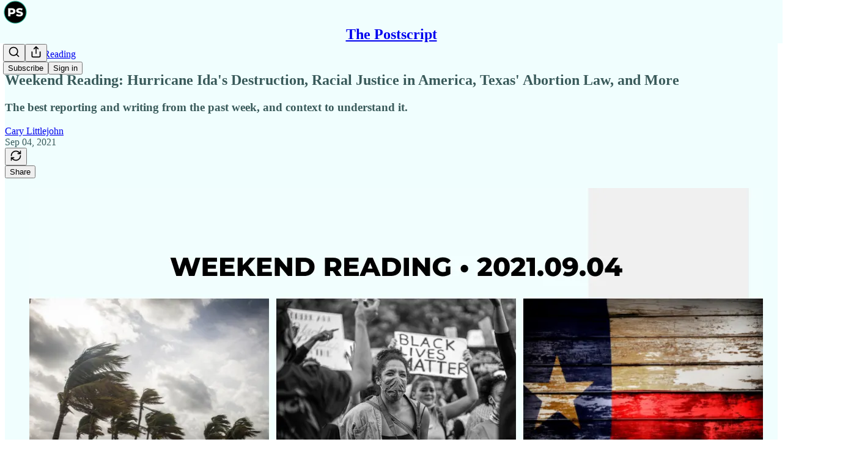

--- FILE ---
content_type: text/html; charset=utf-8
request_url: https://www.thepostscript.org/p/weekend-reading-hurricane-ida-abortion-texas
body_size: 36121
content:
<!DOCTYPE html>
<html lang="en">
    <head>
        <meta charset="utf-8" />
        <meta name="norton-safeweb-site-verification" content="24usqpep0ejc5w6hod3dulxwciwp0djs6c6ufp96av3t4whuxovj72wfkdjxu82yacb7430qjm8adbd5ezlt4592dq4zrvadcn9j9n-0btgdzpiojfzno16-fnsnu7xd" />
        
        <link rel="preconnect" href="https://substackcdn.com" />
        

        
            <title data-rh="true">Weekend Reading: Hurricane Ida, Racial Justice, Texas&#x27; Abortion Law, and More</title>
            
            <meta data-rh="true" name="theme-color" content="#F0FEFE"/><meta data-rh="true" property="og:type" content="article"/><meta data-rh="true" property="og:title" content="Weekend Reading: Hurricane Ida, Racial Justice, Texas&#x27; Abortion Law, and More"/><meta data-rh="true" name="twitter:title" content="Weekend Reading: Hurricane Ida, Racial Justice, Texas&#x27; Abortion Law, and More"/><meta data-rh="true" name="description" content="The best reporting and writing from the past week, and context to understand it."/><meta data-rh="true" property="og:description" content="The best reporting and writing from the past week, and context to understand it."/><meta data-rh="true" name="twitter:description" content="The best reporting and writing from the past week, and context to understand it."/><meta data-rh="true" property="og:image" content="https://substackcdn.com/image/fetch/$s_!hmVT!,w_1200,h_600,c_fill,f_jpg,q_auto:good,fl_progressive:steep,g_auto/https%3A%2F%2Fbucketeer-e05bbc84-baa3-437e-9518-adb32be77984.s3.amazonaws.com%2Fpublic%2Fimages%2F6849f205-711b-4f98-8773-12e8b9b3f270_1200x628.png"/><meta data-rh="true" name="twitter:image" content="https://substackcdn.com/image/fetch/$s_!EEyU!,f_auto,q_auto:best,fl_progressive:steep/https%3A%2F%2Fthepostscript.substack.com%2Fapi%2Fv1%2Fpost_preview%2F40887037%2Ftwitter.jpg%3Fversion%3D4"/><meta data-rh="true" name="twitter:card" content="summary_large_image"/><meta data-rh="true" property="interactionStatistic" content="[{&quot;@type&quot;:&quot;InteractionCounter&quot;,&quot;interactionType&quot;:&quot;https://schema.org/LikeAction&quot;,&quot;userInteractionCount&quot;:1},{&quot;@type&quot;:&quot;InteractionCounter&quot;,&quot;interactionType&quot;:&quot;https://schema.org/CommentAction&quot;,&quot;userInteractionCount&quot;:0}]"/>
            
            
        

        

        <style>
          @layer legacy, tailwind, pencraftReset, pencraft;
        </style>

        
        <link rel="preload" as="style" href="https://substackcdn.com/bundle/theme/main.719c197bf2f4ca39425d.css" />
        
        <link rel="preload" as="style" href="https://substackcdn.com/bundle/theme/color_links.c9908948e2f4e05476e6.css" />
        
        
        
        <link rel="preload" as="font" href="https://fonts.gstatic.com/s/robotoslab/v25/BngMUXZYTXPIvIBgJJSb6ufN5qWr4xCC.woff2" crossorigin />
        

        
            
                <link rel="stylesheet" type="text/css" href="https://substackcdn.com/bundle/static/css/8700.974601fc.css" />
            
                <link rel="stylesheet" type="text/css" href="https://substackcdn.com/bundle/static/css/8447.9939e29c.css" />
            
                <link rel="stylesheet" type="text/css" href="https://substackcdn.com/bundle/static/css/1172.d28ad123.css" />
            
                <link rel="stylesheet" type="text/css" href="https://substackcdn.com/bundle/static/css/5903.e6ee51bd.css" />
            
                <link rel="stylesheet" type="text/css" href="https://substackcdn.com/bundle/static/css/320.998f30da.css" />
            
                <link rel="stylesheet" type="text/css" href="https://substackcdn.com/bundle/static/css/8944.625e4543.css" />
            
                <link rel="stylesheet" type="text/css" href="https://substackcdn.com/bundle/static/css/6989.37eb4f4b.css" />
            
                <link rel="stylesheet" type="text/css" href="https://substackcdn.com/bundle/static/css/6571.a6ce44fd.css" />
            
                <link rel="stylesheet" type="text/css" href="https://substackcdn.com/bundle/static/css/6325.234ffde0.css" />
            
                <link rel="stylesheet" type="text/css" href="https://substackcdn.com/bundle/static/css/2963.87e19644.css" />
            
                <link rel="stylesheet" type="text/css" href="https://substackcdn.com/bundle/static/css/main.4fd8d785.css" />
            
                <link rel="stylesheet" type="text/css" href="https://substackcdn.com/bundle/static/css/2963.87e19644.css" />
            
                <link rel="stylesheet" type="text/css" href="https://substackcdn.com/bundle/static/css/6325.234ffde0.css" />
            
                <link rel="stylesheet" type="text/css" href="https://substackcdn.com/bundle/static/css/6571.a6ce44fd.css" />
            
                <link rel="stylesheet" type="text/css" href="https://substackcdn.com/bundle/static/css/6989.37eb4f4b.css" />
            
                <link rel="stylesheet" type="text/css" href="https://substackcdn.com/bundle/static/css/8944.625e4543.css" />
            
                <link rel="stylesheet" type="text/css" href="https://substackcdn.com/bundle/static/css/320.998f30da.css" />
            
                <link rel="stylesheet" type="text/css" href="https://substackcdn.com/bundle/static/css/5903.e6ee51bd.css" />
            
                <link rel="stylesheet" type="text/css" href="https://substackcdn.com/bundle/static/css/6379.813be60f.css" />
            
        

        
        
        
        
        <meta name="viewport" content="width=device-width, initial-scale=1, maximum-scale=1, user-scalable=0, viewport-fit=cover" />
        <meta name="author" content="Cary Littlejohn" />
        <meta property="og:url" content="https://www.thepostscript.org/p/weekend-reading-hurricane-ida-abortion-texas" />
        
        
        <link rel="canonical" href="https://www.thepostscript.org/p/weekend-reading-hurricane-ida-abortion-texas" />
        

        

        

        
            
                <link rel="shortcut icon" href="https://substackcdn.com/image/fetch/$s_!u6Mh!,f_auto,q_auto:good,fl_progressive:steep/https%3A%2F%2Fbucketeer-e05bbc84-baa3-437e-9518-adb32be77984.s3.amazonaws.com%2Fpublic%2Fimages%2F8f042263-a957-4373-aa19-fb7a7fe373f0%2Ffavicon.ico">
            
        
            
                <link rel="icon" type="image/png" sizes="16x16" href="https://substackcdn.com/image/fetch/$s_!DDj4!,f_auto,q_auto:good,fl_progressive:steep/https%3A%2F%2Fbucketeer-e05bbc84-baa3-437e-9518-adb32be77984.s3.amazonaws.com%2Fpublic%2Fimages%2F8f042263-a957-4373-aa19-fb7a7fe373f0%2Ffavicon-16x16.png">
            
        
            
                <link rel="icon" type="image/png" sizes="32x32" href="https://substackcdn.com/image/fetch/$s_!qUd6!,f_auto,q_auto:good,fl_progressive:steep/https%3A%2F%2Fbucketeer-e05bbc84-baa3-437e-9518-adb32be77984.s3.amazonaws.com%2Fpublic%2Fimages%2F8f042263-a957-4373-aa19-fb7a7fe373f0%2Ffavicon-32x32.png">
            
        
            
                <link rel="apple-touch-icon" sizes="57x57" href="https://substackcdn.com/image/fetch/$s_!D4Gz!,f_auto,q_auto:good,fl_progressive:steep/https%3A%2F%2Fbucketeer-e05bbc84-baa3-437e-9518-adb32be77984.s3.amazonaws.com%2Fpublic%2Fimages%2F8f042263-a957-4373-aa19-fb7a7fe373f0%2Fapple-touch-icon-57x57.png">
            
        
            
                <link rel="apple-touch-icon" sizes="60x60" href="https://substackcdn.com/image/fetch/$s_!whDO!,f_auto,q_auto:good,fl_progressive:steep/https%3A%2F%2Fbucketeer-e05bbc84-baa3-437e-9518-adb32be77984.s3.amazonaws.com%2Fpublic%2Fimages%2F8f042263-a957-4373-aa19-fb7a7fe373f0%2Fapple-touch-icon-60x60.png">
            
        
            
                <link rel="apple-touch-icon" sizes="72x72" href="https://substackcdn.com/image/fetch/$s_!RQSe!,f_auto,q_auto:good,fl_progressive:steep/https%3A%2F%2Fbucketeer-e05bbc84-baa3-437e-9518-adb32be77984.s3.amazonaws.com%2Fpublic%2Fimages%2F8f042263-a957-4373-aa19-fb7a7fe373f0%2Fapple-touch-icon-72x72.png">
            
        
            
                <link rel="apple-touch-icon" sizes="76x76" href="https://substackcdn.com/image/fetch/$s_!0BwD!,f_auto,q_auto:good,fl_progressive:steep/https%3A%2F%2Fbucketeer-e05bbc84-baa3-437e-9518-adb32be77984.s3.amazonaws.com%2Fpublic%2Fimages%2F8f042263-a957-4373-aa19-fb7a7fe373f0%2Fapple-touch-icon-76x76.png">
            
        
            
                <link rel="apple-touch-icon" sizes="114x114" href="https://substackcdn.com/image/fetch/$s_!F2CR!,f_auto,q_auto:good,fl_progressive:steep/https%3A%2F%2Fbucketeer-e05bbc84-baa3-437e-9518-adb32be77984.s3.amazonaws.com%2Fpublic%2Fimages%2F8f042263-a957-4373-aa19-fb7a7fe373f0%2Fapple-touch-icon-114x114.png">
            
        
            
                <link rel="apple-touch-icon" sizes="120x120" href="https://substackcdn.com/image/fetch/$s_!Fkwb!,f_auto,q_auto:good,fl_progressive:steep/https%3A%2F%2Fbucketeer-e05bbc84-baa3-437e-9518-adb32be77984.s3.amazonaws.com%2Fpublic%2Fimages%2F8f042263-a957-4373-aa19-fb7a7fe373f0%2Fapple-touch-icon-120x120.png">
            
        
            
                <link rel="apple-touch-icon" sizes="144x144" href="https://substackcdn.com/image/fetch/$s_!38O8!,f_auto,q_auto:good,fl_progressive:steep/https%3A%2F%2Fbucketeer-e05bbc84-baa3-437e-9518-adb32be77984.s3.amazonaws.com%2Fpublic%2Fimages%2F8f042263-a957-4373-aa19-fb7a7fe373f0%2Fapple-touch-icon-144x144.png">
            
        
            
                <link rel="apple-touch-icon" sizes="152x152" href="https://substackcdn.com/image/fetch/$s_!z4rr!,f_auto,q_auto:good,fl_progressive:steep/https%3A%2F%2Fbucketeer-e05bbc84-baa3-437e-9518-adb32be77984.s3.amazonaws.com%2Fpublic%2Fimages%2F8f042263-a957-4373-aa19-fb7a7fe373f0%2Fapple-touch-icon-152x152.png">
            
        
            
                <link rel="apple-touch-icon" sizes="167x167" href="https://substackcdn.com/image/fetch/$s_!PYnD!,f_auto,q_auto:good,fl_progressive:steep/https%3A%2F%2Fbucketeer-e05bbc84-baa3-437e-9518-adb32be77984.s3.amazonaws.com%2Fpublic%2Fimages%2F8f042263-a957-4373-aa19-fb7a7fe373f0%2Fapple-touch-icon-167x167.png">
            
        
            
                <link rel="apple-touch-icon" sizes="180x180" href="https://substackcdn.com/image/fetch/$s_!TDZH!,f_auto,q_auto:good,fl_progressive:steep/https%3A%2F%2Fbucketeer-e05bbc84-baa3-437e-9518-adb32be77984.s3.amazonaws.com%2Fpublic%2Fimages%2F8f042263-a957-4373-aa19-fb7a7fe373f0%2Fapple-touch-icon-180x180.png">
            
        
            
                <link rel="apple-touch-icon" sizes="1024x1024" href="https://substackcdn.com/image/fetch/$s_!uAwj!,f_auto,q_auto:good,fl_progressive:steep/https%3A%2F%2Fbucketeer-e05bbc84-baa3-437e-9518-adb32be77984.s3.amazonaws.com%2Fpublic%2Fimages%2F8f042263-a957-4373-aa19-fb7a7fe373f0%2Fapple-touch-icon-1024x1024.png">
            
        
            
        
            
        
            
        

        

        
            <link rel="alternate" type="application/rss+xml" href="/feed?sectionId=2744" title="The Postscript"/>
        

        
        
          <style>
            @font-face{font-family:'Roboto Slab';font-style:normal;font-weight:400;font-display:fallback;src:url(https://fonts.gstatic.com/s/robotoslab/v25/BngMUXZYTXPIvIBgJJSb6ufA5qWr4xCCQ_k.woff2) format('woff2');unicode-range:U+0460-052F,U+1C80-1C88,U+20B4,U+2DE0-2DFF,U+A640-A69F,U+FE2E-FE2F}@font-face{font-family:'Roboto Slab';font-style:normal;font-weight:400;font-display:fallback;src:url(https://fonts.gstatic.com/s/robotoslab/v25/BngMUXZYTXPIvIBgJJSb6ufJ5qWr4xCCQ_k.woff2) format('woff2');unicode-range:U+0301,U+0400-045F,U+0490-0491,U+04B0-04B1,U+2116}@font-face{font-family:'Roboto Slab';font-style:normal;font-weight:400;font-display:fallback;src:url(https://fonts.gstatic.com/s/robotoslab/v25/BngMUXZYTXPIvIBgJJSb6ufB5qWr4xCCQ_k.woff2) format('woff2');unicode-range:U+1F00-1FFF}@font-face{font-family:'Roboto Slab';font-style:normal;font-weight:400;font-display:fallback;src:url(https://fonts.gstatic.com/s/robotoslab/v25/BngMUXZYTXPIvIBgJJSb6ufO5qWr4xCCQ_k.woff2) format('woff2');unicode-range:U+0370-03FF}@font-face{font-family:'Roboto Slab';font-style:normal;font-weight:400;font-display:fallback;src:url(https://fonts.gstatic.com/s/robotoslab/v25/BngMUXZYTXPIvIBgJJSb6ufC5qWr4xCCQ_k.woff2) format('woff2');unicode-range:U+0102-0103,U+0110-0111,U+0128-0129,U+0168-0169,U+01A0-01A1,U+01AF-01B0,U+0300-0301,U+0303-0304,U+0308-0309,U+0323,U+0329,U+1EA0-1EF9,U+20AB}@font-face{font-family:'Roboto Slab';font-style:normal;font-weight:400;font-display:fallback;src:url(https://fonts.gstatic.com/s/robotoslab/v25/BngMUXZYTXPIvIBgJJSb6ufD5qWr4xCCQ_k.woff2) format('woff2');unicode-range:U+0100-02AF,U+0304,U+0308,U+0329,U+1E00-1E9F,U+1EF2-1EFF,U+2020,U+20A0-20AB,U+20AD-20CF,U+2113,U+2C60-2C7F,U+A720-A7FF}@font-face{font-family:'Roboto Slab';font-style:normal;font-weight:400;font-display:fallback;src:url(https://fonts.gstatic.com/s/robotoslab/v25/BngMUXZYTXPIvIBgJJSb6ufN5qWr4xCC.woff2) format('woff2');unicode-range:U+0000-00FF,U+0131,U+0152-0153,U+02BB-02BC,U+02C6,U+02DA,U+02DC,U+0304,U+0308,U+0329,U+2000-206F,U+2074,U+20AC,U+2122,U+2191,U+2193,U+2212,U+2215,U+FEFF,U+FFFD}@font-face{font-family:'Roboto Slab';font-style:normal;font-weight:700;font-display:fallback;src:url(https://fonts.gstatic.com/s/robotoslab/v25/BngMUXZYTXPIvIBgJJSb6ufA5qWr4xCCQ_k.woff2) format('woff2');unicode-range:U+0460-052F,U+1C80-1C88,U+20B4,U+2DE0-2DFF,U+A640-A69F,U+FE2E-FE2F}@font-face{font-family:'Roboto Slab';font-style:normal;font-weight:700;font-display:fallback;src:url(https://fonts.gstatic.com/s/robotoslab/v25/BngMUXZYTXPIvIBgJJSb6ufJ5qWr4xCCQ_k.woff2) format('woff2');unicode-range:U+0301,U+0400-045F,U+0490-0491,U+04B0-04B1,U+2116}@font-face{font-family:'Roboto Slab';font-style:normal;font-weight:700;font-display:fallback;src:url(https://fonts.gstatic.com/s/robotoslab/v25/BngMUXZYTXPIvIBgJJSb6ufB5qWr4xCCQ_k.woff2) format('woff2');unicode-range:U+1F00-1FFF}@font-face{font-family:'Roboto Slab';font-style:normal;font-weight:700;font-display:fallback;src:url(https://fonts.gstatic.com/s/robotoslab/v25/BngMUXZYTXPIvIBgJJSb6ufO5qWr4xCCQ_k.woff2) format('woff2');unicode-range:U+0370-03FF}@font-face{font-family:'Roboto Slab';font-style:normal;font-weight:700;font-display:fallback;src:url(https://fonts.gstatic.com/s/robotoslab/v25/BngMUXZYTXPIvIBgJJSb6ufC5qWr4xCCQ_k.woff2) format('woff2');unicode-range:U+0102-0103,U+0110-0111,U+0128-0129,U+0168-0169,U+01A0-01A1,U+01AF-01B0,U+0300-0301,U+0303-0304,U+0308-0309,U+0323,U+0329,U+1EA0-1EF9,U+20AB}@font-face{font-family:'Roboto Slab';font-style:normal;font-weight:700;font-display:fallback;src:url(https://fonts.gstatic.com/s/robotoslab/v25/BngMUXZYTXPIvIBgJJSb6ufD5qWr4xCCQ_k.woff2) format('woff2');unicode-range:U+0100-02AF,U+0304,U+0308,U+0329,U+1E00-1E9F,U+1EF2-1EFF,U+2020,U+20A0-20AB,U+20AD-20CF,U+2113,U+2C60-2C7F,U+A720-A7FF}@font-face{font-family:'Roboto Slab';font-style:normal;font-weight:700;font-display:fallback;src:url(https://fonts.gstatic.com/s/robotoslab/v25/BngMUXZYTXPIvIBgJJSb6ufN5qWr4xCC.woff2) format('woff2');unicode-range:U+0000-00FF,U+0131,U+0152-0153,U+02BB-02BC,U+02C6,U+02DA,U+02DC,U+0304,U+0308,U+0329,U+2000-206F,U+2074,U+20AC,U+2122,U+2191,U+2193,U+2212,U+2215,U+FEFF,U+FFFD}
            
          </style>
        
        

        <style>:root{--color_theme_bg_pop:#1B75BC;--background_pop:#1B75BC;--color_theme_bg_web:#F0FEFE;--cover_bg_color:#F0FEFE;--background_pop_darken:#1867a6;--print_on_pop:#ffffff;--color_theme_bg_pop_darken:#1867a6;--color_theme_print_on_pop:#ffffff;--color_theme_bg_pop_20:rgba(27, 117, 188, 0.2);--color_theme_bg_pop_30:rgba(27, 117, 188, 0.3);--border_subtle:rgba(192, 203, 203, 0.5);--background_subtle:rgba(221, 234, 245, 0.4);--print_pop:#1b75bc;--color_theme_accent:#1b75bc;--cover_print_primary:#363737;--cover_print_secondary:#757575;--cover_print_tertiary:#b6b6b6;--cover_border_color:#1b75bc;--font_family_headings_preset:'SF Pro Display', -apple-system, system-ui, BlinkMacSystemFont, 'Inter', 'Segoe UI', Roboto, Helvetica, Arial, sans-serif, 'Apple Color Emoji', 'Segoe UI Emoji', 'Segoe UI Symbol';--font_weight_headings_preset:900;--font_family_body_preset:'Roboto Slab',sans-serif;--font_weight_body_preset:400;--font_preset_heading:heavy_sans;--font_preset_body:slab;--home_hero:newspaper;--home_posts:grid-groups;--home_show_top_posts:true;--web_bg_color:#F0FEFE;--background_contrast_1:#e2efef;--color_theme_bg_contrast_1:#e2efef;--background_contrast_2:#d0dcdc;--color_theme_bg_contrast_2:#d0dcdc;--background_contrast_3:#acb6b6;--color_theme_bg_contrast_3:#acb6b6;--background_contrast_4:#8a9292;--color_theme_bg_contrast_4:#8a9292;--background_contrast_5:#4c5050;--color_theme_bg_contrast_5:#4c5050;--color_theme_bg_elevated:#f0fefe;--color_theme_bg_elevated_secondary:#e2efef;--color_theme_bg_elevated_tertiary:#d0dcdc;--color_theme_detail:#d8e5e5;--background_contrast_pop:rgba(27, 117, 188, 0.4);--color_theme_bg_contrast_pop:rgba(27, 117, 188, 0.4);--input_background:#f1fefe;--cover_input_background:#f1fefe;--tooltip_background:#181919;--web_bg_color_h:180;--web_bg_color_s:87.50000000000004%;--web_bg_color_l:96.86274509803921%;--print_on_web_bg_color:hsl(180.00000000000003, 22.56307339449543%, 28.921568627450984%);--print_secondary_on_web_bg_color:#808787;--selected_comment_background_color:#eff8f3;--background_pop_rgb:27, 117, 188;--background_pop_rgb_pc:27 117 188;--color_theme_bg_pop_rgb:27, 117, 188;--color_theme_bg_pop_rgb_pc:27 117 188;--color_theme_accent_rgb:27, 117, 188;--color_theme_accent_rgb_pc:27 117 188;}</style>

        
            <link rel="stylesheet" href="https://substackcdn.com/bundle/theme/main.719c197bf2f4ca39425d.css" />
        
            <link rel="stylesheet" href="https://substackcdn.com/bundle/theme/color_links.c9908948e2f4e05476e6.css" />
        

        <style></style>

        

        

        

        
    </head>

    <body class="">
        

        

        

        

        

        

        <div id="entry">
            <div id="main" class="main typography use-theme-bg"><div class="pencraft pc-display-contents pc-reset pubTheme-yiXxQA"><div data-testid="navbar" class="main-menu"><div class="mainMenuContent-DME8DR"><div style="position:relative;height:71px;" class="pencraft pc-display-flex pc-gap-12 pc-paddingLeft-20 pc-paddingRight-20 pc-justifyContent-space-between pc-alignItems-center pc-reset border-bottom-detail-k1F6C4 topBar-pIF0J1"><div style="flex-basis:0px;flex-grow:1;" class="logoContainer-p12gJb"><a href="/" native class="pencraft pc-display-contents pc-reset"><div draggable="false" class="pencraft pc-display-flex pc-position-relative pc-reset"><div style="width:40px;height:40px;" class="pencraft pc-display-flex pc-reset bg-white-ZBV5av pc-borderRadius-sm overflow-hidden-WdpwT6 sizing-border-box-DggLA4"><picture><source type="image/webp" srcset="https://substackcdn.com/image/fetch/$s_!6svo!,w_80,h_80,c_fill,f_webp,q_auto:good,fl_progressive:steep,g_auto/https%3A%2F%2Fbucketeer-e05bbc84-baa3-437e-9518-adb32be77984.s3.amazonaws.com%2Fpublic%2Fimages%2F892b226d-bfe4-40f7-85ef-72cd9d7b8b71_300x300.png"/><img src="https://substackcdn.com/image/fetch/$s_!6svo!,w_80,h_80,c_fill,f_auto,q_auto:good,fl_progressive:steep,g_auto/https%3A%2F%2Fbucketeer-e05bbc84-baa3-437e-9518-adb32be77984.s3.amazonaws.com%2Fpublic%2Fimages%2F892b226d-bfe4-40f7-85ef-72cd9d7b8b71_300x300.png" sizes="100vw" alt="The Postscript" width="80" height="80" style="width:40px;height:40px;" draggable="false" class="img-OACg1c object-fit-cover-u4ReeV pencraft pc-reset"/></picture></div></div></a></div><div style="flex-grow:0;" class="titleContainer-DJYq5v"><h1 class="pencraft pc-reset font-pub-headings-FE5byy reset-IxiVJZ title-oOnUGd"><a href="/" class="pencraft pc-display-contents pc-reset">The Postscript</a></h1></div><div style="flex-basis:0px;flex-grow:1;" class="pencraft pc-display-flex pc-justifyContent-flex-end pc-alignItems-center pc-reset"><div class="buttonsContainer-SJBuep"><div class="pencraft pc-display-flex pc-gap-8 pc-justifyContent-flex-end pc-alignItems-center pc-reset navbar-buttons"><div class="pencraft pc-display-flex pc-gap-4 pc-reset"><span data-state="closed"><button tabindex="0" type="button" aria-label="Search" class="pencraft pc-reset pencraft iconButton-mq_Et5 iconButtonBase-dJGHgN buttonBase-GK1x3M buttonStyle-r7yGCK size_md-gCDS3o priority_tertiary-rlke8z"><svg xmlns="http://www.w3.org/2000/svg" width="20" height="20" viewBox="0 0 24 24" fill="none" stroke="currentColor" stroke-width="2" stroke-linecap="round" stroke-linejoin="round" class="lucide lucide-search"><circle cx="11" cy="11" r="8"></circle><path d="m21 21-4.3-4.3"></path></svg></button></span><button tabindex="0" type="button" aria-label="Share Publication" id="headlessui-menu-button-P0-2" aria-haspopup="menu" aria-expanded="false" data-headlessui-state class="pencraft pc-reset pencraft iconButton-mq_Et5 iconButtonBase-dJGHgN buttonBase-GK1x3M buttonStyle-r7yGCK size_md-gCDS3o priority_tertiary-rlke8z"><svg xmlns="http://www.w3.org/2000/svg" width="20" height="20" viewBox="0 0 24 24" fill="none" stroke="currentColor" stroke-width="2" stroke-linecap="round" stroke-linejoin="round" class="lucide lucide-share"><path d="M4 12v8a2 2 0 0 0 2 2h12a2 2 0 0 0 2-2v-8"></path><polyline points="16 6 12 2 8 6"></polyline><line x1="12" x2="12" y1="2" y2="15"></line></svg></button></div><button tabindex="0" type="button" data-testid="noncontributor-cta-button" class="pencraft pc-reset pencraft buttonBase-GK1x3M buttonText-X0uSmG buttonStyle-r7yGCK priority_primary-RfbeYt size_md-gCDS3o">Subscribe</button><button tabindex="0" type="button" native data-href="https://substack.com/sign-in?redirect=%2Fp%2Fweekend-reading-hurricane-ida-abortion-texas&amp;for_pub=thepostscript" class="pencraft pc-reset pencraft buttonBase-GK1x3M buttonText-X0uSmG buttonStyle-r7yGCK priority_tertiary-rlke8z size_md-gCDS3o">Sign in</button></div></div></div></div></div><div style="height:72px;"></div></div></div><div><script type="application/ld+json">{"@context":"https://schema.org","@type":"NewsArticle","url":"https://www.thepostscript.org/p/weekend-reading-hurricane-ida-abortion-texas","mainEntityOfPage":"https://www.thepostscript.org/p/weekend-reading-hurricane-ida-abortion-texas","headline":"Weekend Reading: Hurricane Ida, Racial Justice, Texas' Abortion Law, and More","description":"The best reporting and writing from the past week, and context to understand it.","image":[{"@type":"ImageObject","url":"https://cdn.substack.com/image/fetch/h_600,c_limit,f_auto,q_auto:good,fl_progressive:steep/https%3A%2F%2Fbucketeer-e05bbc84-baa3-437e-9518-adb32be77984.s3.amazonaws.com%2Fpublic%2Fimages%2F6849f205-711b-4f98-8773-12e8b9b3f270_1200x628.png"}],"datePublished":"2021-09-04T13:00:48+00:00","dateModified":"2021-09-04T13:00:48+00:00","isAccessibleForFree":true,"author":[{"@type":"Person","name":"Cary Littlejohn","url":"https://substack.com/profile/41553701-cary-littlejohn","description":"Cary Littlejohn is TK","identifier":"user:41553701"}],"publisher":{"@type":"Organization","name":"The Postscript","url":"https://www.thepostscript.org","description":"The Postscript is a guide to stories that matter \u2014 and how they're made. We share the best reporting and writing being done today.","interactionStatistic":{"@type":"InteractionCounter","name":"Subscribers","interactionType":"https://schema.org/SubscribeAction","userInteractionCount":100},"identifier":"pub:306299","logo":{"@type":"ImageObject","url":"https://substackcdn.com/image/fetch/$s_!6svo!,f_auto,q_auto:good,fl_progressive:steep/https%3A%2F%2Fbucketeer-e05bbc84-baa3-437e-9518-adb32be77984.s3.amazonaws.com%2Fpublic%2Fimages%2F892b226d-bfe4-40f7-85ef-72cd9d7b8b71_300x300.png","contentUrl":"https://substackcdn.com/image/fetch/$s_!6svo!,f_auto,q_auto:good,fl_progressive:steep/https%3A%2F%2Fbucketeer-e05bbc84-baa3-437e-9518-adb32be77984.s3.amazonaws.com%2Fpublic%2Fimages%2F892b226d-bfe4-40f7-85ef-72cd9d7b8b71_300x300.png","thumbnailUrl":"https://substackcdn.com/image/fetch/$s_!6svo!,w_128,h_128,c_limit,f_auto,q_auto:good,fl_progressive:steep/https%3A%2F%2Fbucketeer-e05bbc84-baa3-437e-9518-adb32be77984.s3.amazonaws.com%2Fpublic%2Fimages%2F892b226d-bfe4-40f7-85ef-72cd9d7b8b71_300x300.png"},"image":{"@type":"ImageObject","url":"https://substackcdn.com/image/fetch/$s_!6svo!,f_auto,q_auto:good,fl_progressive:steep/https%3A%2F%2Fbucketeer-e05bbc84-baa3-437e-9518-adb32be77984.s3.amazonaws.com%2Fpublic%2Fimages%2F892b226d-bfe4-40f7-85ef-72cd9d7b8b71_300x300.png","contentUrl":"https://substackcdn.com/image/fetch/$s_!6svo!,f_auto,q_auto:good,fl_progressive:steep/https%3A%2F%2Fbucketeer-e05bbc84-baa3-437e-9518-adb32be77984.s3.amazonaws.com%2Fpublic%2Fimages%2F892b226d-bfe4-40f7-85ef-72cd9d7b8b71_300x300.png","thumbnailUrl":"https://substackcdn.com/image/fetch/$s_!6svo!,w_128,h_128,c_limit,f_auto,q_auto:good,fl_progressive:steep/https%3A%2F%2Fbucketeer-e05bbc84-baa3-437e-9518-adb32be77984.s3.amazonaws.com%2Fpublic%2Fimages%2F892b226d-bfe4-40f7-85ef-72cd9d7b8b71_300x300.png"},"sameAs":["https://twitter.com/PSnewsletter"]}}</script><div aria-label="Post" role="main" class="single-post-container"><div class="container"><div class="single-post"><div class="pencraft pc-display-contents pc-reset pubTheme-yiXxQA"><article class="typography newsletter-post post"><div role="region" aria-label="Post header" class="post-header"><div class="pencraft pc-display-flex pc-reset post-label"><a href="https://www.thepostscript.org/s/weekend-reading/?utm_source=substack&amp;utm_medium=menu" class="pencraft pc-reset color-secondary-ls1g8s line-height-20-t4M0El font-meta-MWBumP size-14-MLPa7j weight-medium-fw81nC transform-uppercase-yKDgcq reset-IxiVJZ meta-EgzBVA">Weekend Reading</a></div><h1 dir="auto" class="post-title published title-X77sOw">Weekend Reading: Hurricane Ida's Destruction, Racial Justice in America, Texas' Abortion Law, and More</h1><h3 dir="auto" class="subtitle subtitle-HEEcLo">The best reporting and writing from the past week, and context to understand it.</h3><div aria-label="Post UFI" role="region" class="pencraft pc-display-flex pc-flexDirection-column pc-paddingBottom-16 pc-reset"><div class="pencraft pc-display-flex pc-flexDirection-column pc-paddingTop-16 pc-paddingBottom-16 pc-reset"><div class="pencraft pc-display-flex pc-gap-12 pc-alignItems-center pc-reset byline-wrapper"><div class="pencraft pc-display-flex pc-flexDirection-column pc-reset"><div class="pencraft pc-reset color-pub-primary-text-NyXPlw line-height-20-t4M0El font-meta-MWBumP size-11-NuY2Zx weight-medium-fw81nC transform-uppercase-yKDgcq reset-IxiVJZ meta-EgzBVA"><div class="profile-hover-card-target profileHoverCardTarget-PBxvGm"><a href="https://substack.com/profile/41553701-cary-littlejohn" class="pencraft pc-reset decoration-hover-underline-ClDVRM reset-IxiVJZ">Cary Littlejohn</a></div></div><div class="pencraft pc-display-flex pc-gap-4 pc-reset"><div class="pencraft pc-reset color-pub-secondary-text-hGQ02T line-height-20-t4M0El font-meta-MWBumP size-11-NuY2Zx weight-medium-fw81nC transform-uppercase-yKDgcq reset-IxiVJZ meta-EgzBVA">Sep 04, 2021</div></div></div></div></div><div class="pencraft pc-display-flex pc-gap-16 pc-paddingTop-16 pc-paddingBottom-16 pc-justifyContent-space-between pc-alignItems-center pc-reset flex-grow-rzmknG border-top-detail-themed-k9TZAY border-bottom-detail-themed-Ua9186 post-ufi"><div class="pencraft pc-display-flex pc-gap-8 pc-reset"><button tabindex="0" type="button" class="pencraft pc-reset pencraft post-ufi-button style-button state-disabled no-label with-border"><svg role="img" style="height:20px;width:20px;" width="20" height="20" viewBox="0 0 24 24" fill="none" stroke-width="2" stroke="#000" xmlns="http://www.w3.org/2000/svg" class="icon"><g><title></title><path d="M21 3V8M21 8H16M21 8L18 5.29962C16.7056 4.14183 15.1038 3.38328 13.3879 3.11547C11.6719 2.84766 9.9152 3.08203 8.32951 3.79031C6.74382 4.49858 5.39691 5.65051 4.45125 7.10715C3.5056 8.5638 3.00158 10.2629 3 11.9996M3 21V16M3 16H8M3 16L6 18.7C7.29445 19.8578 8.89623 20.6163 10.6121 20.8841C12.3281 21.152 14.0848 20.9176 15.6705 20.2093C17.2562 19.501 18.6031 18.3491 19.5487 16.8925C20.4944 15.4358 20.9984 13.7367 21 12" stroke-linecap="round" stroke-linejoin="round"></path></g></svg></button></div><div class="pencraft pc-display-flex pc-gap-8 pc-reset"><button tabindex="0" type="button" data-href="javascript:void(0)" class="pencraft pc-reset pencraft post-ufi-button style-button no-icon has-label with-border"><div class="label">Share</div></button></div></div></div></div><div class="visibility-check"></div><div><div class="available-content"><div dir="auto" class="body markup"><div class="captioned-image-container"><figure><a target="_blank" href="https://substackcdn.com/image/fetch/$s_!hmVT!,f_auto,q_auto:good,fl_progressive:steep/https%3A%2F%2Fbucketeer-e05bbc84-baa3-437e-9518-adb32be77984.s3.amazonaws.com%2Fpublic%2Fimages%2F6849f205-711b-4f98-8773-12e8b9b3f270_1200x628.png" data-component-name="Image2ToDOM" rel class="image-link image2 is-viewable-img"><div class="image2-inset"><picture><source type="image/webp" srcset="https://substackcdn.com/image/fetch/$s_!hmVT!,w_424,c_limit,f_webp,q_auto:good,fl_progressive:steep/https%3A%2F%2Fbucketeer-e05bbc84-baa3-437e-9518-adb32be77984.s3.amazonaws.com%2Fpublic%2Fimages%2F6849f205-711b-4f98-8773-12e8b9b3f270_1200x628.png 424w, https://substackcdn.com/image/fetch/$s_!hmVT!,w_848,c_limit,f_webp,q_auto:good,fl_progressive:steep/https%3A%2F%2Fbucketeer-e05bbc84-baa3-437e-9518-adb32be77984.s3.amazonaws.com%2Fpublic%2Fimages%2F6849f205-711b-4f98-8773-12e8b9b3f270_1200x628.png 848w, https://substackcdn.com/image/fetch/$s_!hmVT!,w_1272,c_limit,f_webp,q_auto:good,fl_progressive:steep/https%3A%2F%2Fbucketeer-e05bbc84-baa3-437e-9518-adb32be77984.s3.amazonaws.com%2Fpublic%2Fimages%2F6849f205-711b-4f98-8773-12e8b9b3f270_1200x628.png 1272w, https://substackcdn.com/image/fetch/$s_!hmVT!,w_1456,c_limit,f_webp,q_auto:good,fl_progressive:steep/https%3A%2F%2Fbucketeer-e05bbc84-baa3-437e-9518-adb32be77984.s3.amazonaws.com%2Fpublic%2Fimages%2F6849f205-711b-4f98-8773-12e8b9b3f270_1200x628.png 1456w" sizes="100vw"/><img src="https://substackcdn.com/image/fetch/$s_!hmVT!,w_1456,c_limit,f_auto,q_auto:good,fl_progressive:steep/https%3A%2F%2Fbucketeer-e05bbc84-baa3-437e-9518-adb32be77984.s3.amazonaws.com%2Fpublic%2Fimages%2F6849f205-711b-4f98-8773-12e8b9b3f270_1200x628.png" width="1200" height="628" data-attrs="{&quot;src&quot;:&quot;https://bucketeer-e05bbc84-baa3-437e-9518-adb32be77984.s3.amazonaws.com/public/images/6849f205-711b-4f98-8773-12e8b9b3f270_1200x628.png&quot;,&quot;srcNoWatermark&quot;:null,&quot;fullscreen&quot;:null,&quot;imageSize&quot;:null,&quot;height&quot;:628,&quot;width&quot;:1200,&quot;resizeWidth&quot;:null,&quot;bytes&quot;:603423,&quot;alt&quot;:null,&quot;title&quot;:null,&quot;type&quot;:&quot;image/png&quot;,&quot;href&quot;:null,&quot;belowTheFold&quot;:false,&quot;topImage&quot;:true,&quot;internalRedirect&quot;:null,&quot;isProcessing&quot;:false,&quot;align&quot;:null,&quot;offset&quot;:false}" alt srcset="https://substackcdn.com/image/fetch/$s_!hmVT!,w_424,c_limit,f_auto,q_auto:good,fl_progressive:steep/https%3A%2F%2Fbucketeer-e05bbc84-baa3-437e-9518-adb32be77984.s3.amazonaws.com%2Fpublic%2Fimages%2F6849f205-711b-4f98-8773-12e8b9b3f270_1200x628.png 424w, https://substackcdn.com/image/fetch/$s_!hmVT!,w_848,c_limit,f_auto,q_auto:good,fl_progressive:steep/https%3A%2F%2Fbucketeer-e05bbc84-baa3-437e-9518-adb32be77984.s3.amazonaws.com%2Fpublic%2Fimages%2F6849f205-711b-4f98-8773-12e8b9b3f270_1200x628.png 848w, https://substackcdn.com/image/fetch/$s_!hmVT!,w_1272,c_limit,f_auto,q_auto:good,fl_progressive:steep/https%3A%2F%2Fbucketeer-e05bbc84-baa3-437e-9518-adb32be77984.s3.amazonaws.com%2Fpublic%2Fimages%2F6849f205-711b-4f98-8773-12e8b9b3f270_1200x628.png 1272w, https://substackcdn.com/image/fetch/$s_!hmVT!,w_1456,c_limit,f_auto,q_auto:good,fl_progressive:steep/https%3A%2F%2Fbucketeer-e05bbc84-baa3-437e-9518-adb32be77984.s3.amazonaws.com%2Fpublic%2Fimages%2F6849f205-711b-4f98-8773-12e8b9b3f270_1200x628.png 1456w" sizes="100vw" fetchpriority="high" class="sizing-normal"/></picture><div class="image-link-expand"><div class="pencraft pc-display-flex pc-gap-8 pc-reset"><div class="pencraft pc-reset icon-container restack-image"><svg xmlns="http://www.w3.org/2000/svg" width="20" height="20" viewBox="0 0 24 24" fill="none" stroke="currentColor" stroke-width="2" stroke-linecap="round" stroke-linejoin="round" class="lucide lucide-refresh-cw"><path d="M3 12a9 9 0 0 1 9-9 9.75 9.75 0 0 1 6.74 2.74L21 8"></path><path d="M21 3v5h-5"></path><path d="M21 12a9 9 0 0 1-9 9 9.75 9.75 0 0 1-6.74-2.74L3 16"></path><path d="M8 16H3v5"></path></svg></div><div class="pencraft pc-reset icon-container view-image"><svg xmlns="http://www.w3.org/2000/svg" width="20" height="20" viewBox="0 0 24 24" fill="none" stroke="currentColor" stroke-width="2" stroke-linecap="round" stroke-linejoin="round" class="lucide lucide-maximize2 lucide-maximize-2"><polyline points="15 3 21 3 21 9"></polyline><polyline points="9 21 3 21 3 15"></polyline><line x1="21" x2="14" y1="3" y2="10"></line><line x1="3" x2="10" y1="21" y2="14"></line></svg></div></div></div></div></a></figure></div><p><em><span>There’s a lot of great journalism out there. Every week, in a format short enough that it won’t be clipped by your inbox, </span><a href="https://www.thepostscript.org/s/weekend-reading" rel>we aim to share some of the best</a><span>, with additional context for understanding the biggest news of the day. This is a weekly digest of stories you can savor and reporting you can rely on.</span></em></p><p data-attrs="{&quot;url&quot;:&quot;https://www.thepostscript.org/p/weekend-reading-hurricane-ida-abortion-texas?utm_source=substack&amp;utm_medium=email&amp;utm_content=share&amp;action=share&quot;,&quot;text&quot;:&quot;Share This Edition of Weekend Reading&quot;,&quot;action&quot;:null,&quot;class&quot;:null}" data-component-name="ButtonCreateButton" class="button-wrapper"><a href="https://www.thepostscript.org/p/weekend-reading-hurricane-ida-abortion-texas?utm_source=substack&amp;utm_medium=email&amp;utm_content=share&amp;action=share" rel class="button primary"><span>Share This Edition of Weekend Reading</span></a></p><h3 class="header-anchor-post"><a href="https://www.5280.com/2021/09/the-enduring-legacy-of-elijah-mcclains-tragic-death/" rel>The Enduring Legacy of Elijah McClain’s Tragic Death</a><br/><span>Robert Sanchez, 5280</span><div class="pencraft pc-display-flex pc-alignItems-center pc-position-absolute pc-reset header-anchor-parent"><div class="pencraft pc-display-contents pc-reset pubTheme-yiXxQA"><div id="§the-enduring-legacy-of-elijah-mcclains-tragic-deathrobert-sanchez-5280" class="pencraft pc-reset header-anchor offset-top"></div><button tabindex="0" type="button" aria-label="Link" data-href="https://www.thepostscript.org/i/40887037/the-enduring-legacy-of-elijah-mcclains-tragic-deathrobert-sanchez-5280" class="pencraft pc-reset pencraft iconButton-mq_Et5 iconButtonBase-dJGHgN buttonBase-GK1x3M buttonStyle-r7yGCK size_sm-G3LciD priority_secondary-S63h9o"><svg xmlns="http://www.w3.org/2000/svg" width="18" height="18" viewBox="0 0 24 24" fill="none" stroke="currentColor" stroke-width="2" stroke-linecap="round" stroke-linejoin="round" class="lucide lucide-link"><path d="M10 13a5 5 0 0 0 7.54.54l3-3a5 5 0 0 0-7.07-7.07l-1.72 1.71"></path><path d="M14 11a5 5 0 0 0-7.54-.54l-3 3a5 5 0 0 0 7.07 7.07l1.71-1.71"></path></svg></button></div></div></h3><p>Elijah McClain was 23 years old when he was killed by the police in Aurora, Colorado. He’d committed no crime, yet, as a Black man, he was tackled by the police, accused of resisting arrest, and he was injected with ketamine, which caused him to have multiple heart attacks from which he died. Letters poured in from across the nation, urging the governor of Colorado to make examples out of those who were responsible. This is the story of the power of those letters, which one writer read through one by one, even when the State of Colorado could not say the same.</p><ul><li><p><strong><span>🖥️ </span><a href="https://www.washingtonpost.com/business/interactive/2021/george-floyd-corporate-america-racial-justice/" rel>Corporate America’s $50 Billion Promise</a><span> — Tracy Jan, Jena McGregor &amp; Meghan Hoyer, The Washington Post</span></strong><span>: Elijah McClain’s death did not receive much national attention until the brutal murder of George Floyd ignited a discussion on police brutality. In the wake of Floyd’s death, some of the biggest companies in the world sought to show the world their commitment to the Black Lives Matter movement. They promised to help and pledged almost $50 billion to the cause. This in-depth report from the Washington Post shows the status of some of those pledges.</span></p><blockquote><p>So far, 37 companies have confirmed disbursing at least $1.7 billion of the $49.5 billion pledged. Seven of the companies that provided data on their racial justice commitments refused to outline how much they had already spent.</p></blockquote></li></ul><p></p><ul><li><p><strong><span>📖 </span><a href="https://www.motherjones.com/crime-justice/2021/08/defund-the-police-minneapolis-public-safety-organizers-frey-policing/" rel>‘Defund the Police’ Was a Rallying Cry in 2020. Minneapolis Is About to Vote on What That Means.</a><span> — Samantha Michaels, Mother Jones</span></strong><span>: An in-depth look at the campaign to “defund the police” in Minneapolis, Minnesota, and its supporters’ struggle to overcome the lack of nuance in its name.</span></p><blockquote><p>By talking more deeply with voters in this way, Minneapolis organizers are betting they can gain allies. Because while only 18 percent of respondents in the Ipsos/USA Today survey claimed to support the defund movement when asked directly about the term, a much higher number (43 percent) said they supported redirecting police funds to social services in the community — which is exactly what the defund movement calls for.</p></blockquote></li></ul><p></p><ul><li><p><span>🗄️ </span><strong><span>From 2020: </span><a href="https://www.runnersworld.com/runners-stories/a32883923/ahmaud-arbery-death-running-and-racism/" rel>Twelve Minutes and a Life</a><span> — Mitchell S. Jackson, Runner’s World</span></strong><span>: It was a big week for charging decisions in some of the too-numerous cases of police brutality. On Wednesday, charges were brought against those responsible for Elijah McClain’s death in Colorado. On Thursday, misconduct charges were brought against the former Georgia prosecutor for allegedly using her position to shield the men who chased and killed Ahmaud Arbery from being charged with crimes immediately after the shootings. The latter decision made for a perfect reason to remind readers that Mitchell S. Jackson won not only a National Magazine Award but also a Pulitzer Prize for his feature on Abrery and running.</span></p></li></ul><p></p><ul><li><p><strong><span>🖥️ </span><a href="https://niemanstoryboard.org/stories/a-profile-of-ahmaud-arbery-reveals-the-dangers-of-running-while-black/" rel>A Profile of Ahmaud Arbery Reveals the Dangers of ‘Running While Black’</a><span> — Chip Scanlan, Nieman Storyboard</span></strong><span>: For those who love to peek behind the curtain of great journalism, here’s an interview with Mitchell S. Jackson as well as an annotated version of his Runner’s World story with his comments and background information provided.</span></p></li></ul><h3 class="header-anchor-post"><a href="https://www.nytimes.com/2021/09/02/climate/new-york-rain-floods-climate-change.html" rel>Overlapping Disasters Expose Harsh Climate Reality: The U.S. Is Not Ready</a><br/><span>Christopher Flavelle, Anne Barnard, Brad Plumer &amp; Michael Kimmelman, The New York Times</span><div class="pencraft pc-display-flex pc-alignItems-center pc-position-absolute pc-reset header-anchor-parent"><div class="pencraft pc-display-contents pc-reset pubTheme-yiXxQA"><div id="§overlapping-disasters-expose-harsh-climate-reality-the-us-is-not-readychristopher-flavelle-anne-barnard-brad-plumer-and-michael-kimmelman-the-new-york-times" class="pencraft pc-reset header-anchor offset-top"></div><button tabindex="0" type="button" aria-label="Link" data-href="https://www.thepostscript.org/i/40887037/overlapping-disasters-expose-harsh-climate-reality-the-us-is-not-readychristopher-flavelle-anne-barnard-brad-plumer-and-michael-kimmelman-the-new-york-times" class="pencraft pc-reset pencraft iconButton-mq_Et5 iconButtonBase-dJGHgN buttonBase-GK1x3M buttonStyle-r7yGCK size_sm-G3LciD priority_secondary-S63h9o"><svg xmlns="http://www.w3.org/2000/svg" width="18" height="18" viewBox="0 0 24 24" fill="none" stroke="currentColor" stroke-width="2" stroke-linecap="round" stroke-linejoin="round" class="lucide lucide-link"><path d="M10 13a5 5 0 0 0 7.54.54l3-3a5 5 0 0 0-7.07-7.07l-1.72 1.71"></path><path d="M14 11a5 5 0 0 0-7.54-.54l-3 3a5 5 0 0 0 7.07 7.07l1.71-1.71"></path></svg></button></div></div></h3><p><span>It’s no secret that climate change and extreme weather events have dominated the news. It’s been a topic of discussion in numerous editions of Weekend Reading (like </span><a href="https://www.thepostscript.org/p/weekend-reading-trump-tennis-heat-wave" rel>this one</a><span>, </span><a href="https://www.thepostscript.org/p/weekend-reading-vaccines-olympics-tokyo-facebook" rel>this one</a><span>, and </span><a href="https://www.thepostscript.org/p/weekend-reading-hiroshima-ipcc-climate-change" rel>this one</a><span>) as well as The Postscript’s </span><a href="https://www.thepostscript.org/p/the-essentials-climate-kendra-pierre-louis" rel>most-recent Essential Reading List</a><span>. But the lede of this New York Times story pretty well sums things up:</span></p><blockquote><p>In Louisiana and Mississippi, nearly one million people lack electricity and drinking water after a hurricane obliterated power lines. In California, wildfire menaces Lake Tahoe, forcing tens of thousands to flee. In Tennessee, flash floods killed at least 20; hundreds more perished in a heat wave in the Northwest. And in New York City, seven inches of rain fell in just hours Wednesday, drowning people in their basements.</p><p>Disasters cascading across the country this summer have exposed a harsh reality: The United States is not ready for the extreme weather that is now becoming frequent as a result of a warming planet.</p></blockquote><ul><li><p><strong><span>📖 </span><a href="https://www.wired.com/story/fleeing-disaster-is-hard-climate-change-is-making-it-harder/" rel>Fleeing Disaster Is Hard. Climate Change Is Making It Harder.</a><span> — Matt Simon, Wired</span></strong><span>: Incredibly dry conditions are ravaging the West, while the East is seeing the complete opposite problem: excessive rainfall. It’s not just that there are worsening extreme weather events, like the Times suggested. It’s that there are numerous kinds of extreme weather events affecting different parts of the country simultaneously, and it’s leaving Americans with very few places to go to find relief.</span></p></li></ul><p></p><ul><li><p><strong><span>📖 </span><a href="https://www.curbed.com/2021/09/levees-louisiana-hurricane-ida-managed-retreat.html" rel>The Levees Worked in New Orleans — This Time</a><span> — Jake Bittle, Curbed</span></strong><span>: Did you know that, after Hurricane Katrina, the Army Corps of Engineers rebuilt the levee system around New Orleans at a cost of $14 billion? The terrible flooding, which accounted for the worst of Katrina’s damage, didn’t happen this time, despite the fact that Ida was an even stronger storm when it made landfall. Conventional wisdom said the levees had worked; the investment was a success. For some, that the levees withstood the worst Ida had to offer does not mean it’s guaranteed to withstand the next big storm.</span></p></li></ul><p></p><ul><li><p><strong><span>🎧 </span><a href="https://www.nytimes.com/2021/09/02/podcasts/the-daily/hurricane-ida-new-orleans-extreme-weather.html?searchResultPosition=5" rel>New Orleans in the Aftermath of Hurricane Ida</a><span> — Kevin Roose, The Daily/The New York Times</span></strong><span>: Hearing from those directly affected by the storm, still without electricity, brings to mind the saying that a picture is worth a thousand words. Audio, arguably, is the most intimate medium, and it’s impossible to hear the New Orleans residents in this podcast and not feel, if only for a second, like you were there.</span></p></li></ul><p></p><ul><li><p><strong><span>🎧 </span><a href="https://www.theatlantic.com/podcasts/floodlines/" rel>Floodlines</a><span> — Vann R. Newkirk II, The Atlantic</span></strong><span>: One of the best podcasts of any genre to come out in recent years, this in-depth look at Hurricane Katrina will make you sad and then mad and then thankful that Ida didn’t bring this same level of disaster to the Crescent City.</span></p></li></ul><h3 class="header-anchor-post"><a href="https://19thnews.org/2021/09/abortion-texas-whole-womans-clinic/" rel>67 Abortions in 17 Hours: Inside a Texas Clinic’s Race to Beat New 6-Week Abortion Ban</a><br/><span>Chabeli Carrazana, The 19th</span><div class="pencraft pc-display-flex pc-alignItems-center pc-position-absolute pc-reset header-anchor-parent"><div class="pencraft pc-display-contents pc-reset pubTheme-yiXxQA"><div id="§67-abortions-in-17-hours-inside-a-texas-clinics-race-to-beat-new-6-week-abortion-banchabeli-carrazana-the-19th" class="pencraft pc-reset header-anchor offset-top"></div><button tabindex="0" type="button" aria-label="Link" data-href="https://www.thepostscript.org/i/40887037/67-abortions-in-17-hours-inside-a-texas-clinics-race-to-beat-new-6-week-abortion-banchabeli-carrazana-the-19th" class="pencraft pc-reset pencraft iconButton-mq_Et5 iconButtonBase-dJGHgN buttonBase-GK1x3M buttonStyle-r7yGCK size_sm-G3LciD priority_secondary-S63h9o"><svg xmlns="http://www.w3.org/2000/svg" width="18" height="18" viewBox="0 0 24 24" fill="none" stroke="currentColor" stroke-width="2" stroke-linecap="round" stroke-linejoin="round" class="lucide lucide-link"><path d="M10 13a5 5 0 0 0 7.54.54l3-3a5 5 0 0 0-7.07-7.07l-1.72 1.71"></path><path d="M14 11a5 5 0 0 0-7.54-.54l-3 3a5 5 0 0 0 7.07 7.07l1.71-1.71"></path></svg></button></div></div></h3><p>A short-but-powerful piece from The 19th, which has been covering the fallout from the U.S. Supreme Court’s refusal to block Texas’ six-week abortion ban. The saddest part of the clinic’s story was that, despite its success in serving those 67 patients on Tuesday, there were another 77 appointments for Wednesday, and because the law had already gone into effect, those women could not be helped.</p><ul><li><p><strong><span>📖 </span><a href="https://www.nytimes.com/2021/09/02/us/politics/supreme-court-shadow-docket-texas-abortion.html?searchResultPosition=1" rel>Texas Abortion Case Highlights Concern Over Supreme Court’s ‘Shadow Docket’</a><span> — Charlie Savage, The New York Times</span></strong><span>: The U.S. Supreme Court prompted outrage when it did nothing to allow the most restrictive abortion law in the land, proffered by Texas and in flagrant violation of constitutional law, to go into effect on Wednesday. But it brought even more disrepute down on itself with its mealy mouthed reasoning for not blocking the law on procedural grounds and how the majority reached this decision without the usual trappings of the judicial process.</span></p></li></ul><p></p><ul><li><p><strong><span>📖 </span><a href="https://www.theatlantic.com/ideas/archive/2021/09/deviousness-texass-new-abortion-law/619945/" rel>The Deviousness of Texas’ New Abortion Law</a><span> — Mary Ziegler, The Atlantic</span></strong><span>: The part of the Texas abortion law that’s easiest to understand is for whom it makes abortions illegal: anyone more than six weeks pregnant (at which point a doctor can typically detect a fetal heartbeat), which is often before many women even know they’re pregnant. What’s a bit more complicated to understand is how Texas got around existing precedents when such laws have failed before. The short version of the state’s solution is this: It doesn’t make the state the enforcement arm of the law. Instead, it allows private citizens to sue anyone who performs or aids and abets an abortion performed after six weeks. As this Atlantic piece explains:</span></p><blockquote><p>Someone challenging the constitutionality of a law can sue the state officer charged with enforcing it. But in Texas, there arguably is no such officer, because only private citizens can sue to enforce the law.</p></blockquote></li></ul><p></p><ul><li><p><strong><span>📖 </span><a href="https://slate.com/news-and-politics/2021/09/conservative-justices-abortion-legal-mansplaining.html" rel>The Conservative Justices’ Reasoning in the Texas Abortion Case Is Legal Mansplaining</a><span> — Dahlia Lithwick, Slate</span></strong><span>: There were numerous articles linked in </span><a href="https://www.thepostscript.org/p/weekend-reading-abortion-theranos-health-care" rel>last week’s Weekend Reading</a><span> on the topic of abortion, but most were prompted by the case on the Supreme Court’s docket from Mississippi. Dahlia Lithwick is a fantastic read on all issues involving the highest court in the land, but she’s especially good on the topic of abortion. She burns with a white-hot indignity at the way the majority in the Texas abortion law decision just did not seem to care about the real-world ramifications of its decision but instead dithered behind tired procedural posturing.</span></p></li></ul><p></p><ul><li><p><strong><span>📖 </span><a href="https://newrepublic.com/article/163524/day-one-sb8-texas-new-abortion-ban" rel>Two Frontline Workers on Day 1 of Texas’ New Abortion Ban</a><span> — Annie Geng &amp; Esther Wang, The New Republic</span></strong><span>: An OB-GYN and abortion-services hotline operator share the realities of the new Texas abortion law.</span></p><blockquote><p>Today [Wednesday], I also talked to somebody who was at a doctor’s office getting an ultrasound, and I was like, let me know what the ultrasound says, and maybe you can stay in your city and get an abortion. We had been texting earlier in the week, but it was the first time I had spoken to them about their appointment. She’s going to be traveling out of state. Everybody’s leaving. We’ve had primarily people going to New Mexico or Oklahoma. We’ve had requests for people to go as far away as Seattle or the D.C. area. So we’re starting to get people going further away, probably as closer states start to be booked up. I think it means that people are maybe just throwing spaghetti against the wall and seeing what sticks.</p></blockquote></li></ul><div class="captioned-image-container"><figure><a target="_blank" href="https://substackcdn.com/image/fetch/$s_!KOsL!,f_auto,q_auto:good,fl_progressive:steep/https%3A%2F%2Fbucketeer-e05bbc84-baa3-437e-9518-adb32be77984.s3.amazonaws.com%2Fpublic%2Fimages%2F7b478972-e5b4-43d1-878a-d2ff6a63a803_400x50.png" data-component-name="Image2ToDOM" rel class="image-link image2"><div class="image2-inset"><picture><source type="image/webp" srcset="https://substackcdn.com/image/fetch/$s_!KOsL!,w_424,c_limit,f_webp,q_auto:good,fl_progressive:steep/https%3A%2F%2Fbucketeer-e05bbc84-baa3-437e-9518-adb32be77984.s3.amazonaws.com%2Fpublic%2Fimages%2F7b478972-e5b4-43d1-878a-d2ff6a63a803_400x50.png 424w, https://substackcdn.com/image/fetch/$s_!KOsL!,w_848,c_limit,f_webp,q_auto:good,fl_progressive:steep/https%3A%2F%2Fbucketeer-e05bbc84-baa3-437e-9518-adb32be77984.s3.amazonaws.com%2Fpublic%2Fimages%2F7b478972-e5b4-43d1-878a-d2ff6a63a803_400x50.png 848w, https://substackcdn.com/image/fetch/$s_!KOsL!,w_1272,c_limit,f_webp,q_auto:good,fl_progressive:steep/https%3A%2F%2Fbucketeer-e05bbc84-baa3-437e-9518-adb32be77984.s3.amazonaws.com%2Fpublic%2Fimages%2F7b478972-e5b4-43d1-878a-d2ff6a63a803_400x50.png 1272w, https://substackcdn.com/image/fetch/$s_!KOsL!,w_1456,c_limit,f_webp,q_auto:good,fl_progressive:steep/https%3A%2F%2Fbucketeer-e05bbc84-baa3-437e-9518-adb32be77984.s3.amazonaws.com%2Fpublic%2Fimages%2F7b478972-e5b4-43d1-878a-d2ff6a63a803_400x50.png 1456w" sizes="100vw"/><img src="https://substackcdn.com/image/fetch/$s_!KOsL!,w_1456,c_limit,f_auto,q_auto:good,fl_progressive:steep/https%3A%2F%2Fbucketeer-e05bbc84-baa3-437e-9518-adb32be77984.s3.amazonaws.com%2Fpublic%2Fimages%2F7b478972-e5b4-43d1-878a-d2ff6a63a803_400x50.png" width="400" height="50" data-attrs="{&quot;src&quot;:&quot;https://bucketeer-e05bbc84-baa3-437e-9518-adb32be77984.s3.amazonaws.com/public/images/7b478972-e5b4-43d1-878a-d2ff6a63a803_400x50.png&quot;,&quot;srcNoWatermark&quot;:null,&quot;fullscreen&quot;:null,&quot;imageSize&quot;:null,&quot;height&quot;:50,&quot;width&quot;:400,&quot;resizeWidth&quot;:null,&quot;bytes&quot;:4659,&quot;alt&quot;:null,&quot;title&quot;:null,&quot;type&quot;:&quot;image/png&quot;,&quot;href&quot;:null,&quot;belowTheFold&quot;:true,&quot;topImage&quot;:false,&quot;internalRedirect&quot;:null,&quot;isProcessing&quot;:false,&quot;align&quot;:null,&quot;offset&quot;:false}" alt srcset="https://substackcdn.com/image/fetch/$s_!KOsL!,w_424,c_limit,f_auto,q_auto:good,fl_progressive:steep/https%3A%2F%2Fbucketeer-e05bbc84-baa3-437e-9518-adb32be77984.s3.amazonaws.com%2Fpublic%2Fimages%2F7b478972-e5b4-43d1-878a-d2ff6a63a803_400x50.png 424w, https://substackcdn.com/image/fetch/$s_!KOsL!,w_848,c_limit,f_auto,q_auto:good,fl_progressive:steep/https%3A%2F%2Fbucketeer-e05bbc84-baa3-437e-9518-adb32be77984.s3.amazonaws.com%2Fpublic%2Fimages%2F7b478972-e5b4-43d1-878a-d2ff6a63a803_400x50.png 848w, https://substackcdn.com/image/fetch/$s_!KOsL!,w_1272,c_limit,f_auto,q_auto:good,fl_progressive:steep/https%3A%2F%2Fbucketeer-e05bbc84-baa3-437e-9518-adb32be77984.s3.amazonaws.com%2Fpublic%2Fimages%2F7b478972-e5b4-43d1-878a-d2ff6a63a803_400x50.png 1272w, https://substackcdn.com/image/fetch/$s_!KOsL!,w_1456,c_limit,f_auto,q_auto:good,fl_progressive:steep/https%3A%2F%2Fbucketeer-e05bbc84-baa3-437e-9518-adb32be77984.s3.amazonaws.com%2Fpublic%2Fimages%2F7b478972-e5b4-43d1-878a-d2ff6a63a803_400x50.png 1456w" sizes="100vw" loading="lazy" class="sizing-normal"/></picture><div></div></div></a></figure></div><h2 class="header-anchor-post">More of Our Favorites From the Past Week<div class="pencraft pc-display-flex pc-alignItems-center pc-position-absolute pc-reset header-anchor-parent"><div class="pencraft pc-display-contents pc-reset pubTheme-yiXxQA"><div id="§more-of-our-favorites-from-the-past-week" class="pencraft pc-reset header-anchor offset-top"></div><button tabindex="0" type="button" aria-label="Link" data-href="https://www.thepostscript.org/i/40887037/more-of-our-favorites-from-the-past-week" class="pencraft pc-reset pencraft iconButton-mq_Et5 iconButtonBase-dJGHgN buttonBase-GK1x3M buttonStyle-r7yGCK size_sm-G3LciD priority_secondary-S63h9o"><svg xmlns="http://www.w3.org/2000/svg" width="18" height="18" viewBox="0 0 24 24" fill="none" stroke="currentColor" stroke-width="2" stroke-linecap="round" stroke-linejoin="round" class="lucide lucide-link"><path d="M10 13a5 5 0 0 0 7.54.54l3-3a5 5 0 0 0-7.07-7.07l-1.72 1.71"></path><path d="M14 11a5 5 0 0 0-7.54-.54l-3 3a5 5 0 0 0 7.07 7.07l1.71-1.71"></path></svg></button></div></div></h2><p><strong><a href="https://www.smithsonianmag.com/arts-culture/heart-wrenching-history-breakup-album-180978562/" rel>The Heart-Wrenching History of the Breakup Album</a><span> — Gracie Anderson, Smithsonian</span></strong></p><p><strong><a href="https://magazine.atavist.com/castles-in-the-sky-san-francisco-denmark-diary-love-mystery/" rel>Castles in the Sky</a><span> — Christina Lalanne, The Atavist</span></strong></p><p><strong><a href="https://www.newyorker.com/news/annals-of-communications/an-app-called-libby-and-the-surprisingly-big-business-of-library-e-books" rel>The Surprisingly Big Business of Library E-Books</a><span> — Daniel A. Gross, The New Yorker</span></strong></p><p><strong><a href="https://www.theatlantic.com/science/archive/2021/09/covid-19-long-haulers-pandemic-future/619941/" rel>Long-Haulers Are Fighting for Their Future</a><span> — Ed Yong, The Atlantic</span></strong></p><p><strong><a href="https://www.gq.com/story/irak-legendary-new-york-graffiti-crew" rel>The Untold Story of IRAK, Downtown New York’s Most Legendary Graffiti Crew</a><span> — Noah Johnson, GQ</span></strong></p><div class="captioned-image-container"><figure><a target="_blank" href="https://substackcdn.com/image/fetch/$s_!e0ag!,f_auto,q_auto:good,fl_progressive:steep/https%3A%2F%2Fbucketeer-e05bbc84-baa3-437e-9518-adb32be77984.s3.amazonaws.com%2Fpublic%2Fimages%2F25b78210-00f9-4fbe-8ade-96f720cdba0d_400x50.png" data-component-name="Image2ToDOM" rel class="image-link image2"><div class="image2-inset"><picture><source type="image/webp" srcset="https://substackcdn.com/image/fetch/$s_!e0ag!,w_424,c_limit,f_webp,q_auto:good,fl_progressive:steep/https%3A%2F%2Fbucketeer-e05bbc84-baa3-437e-9518-adb32be77984.s3.amazonaws.com%2Fpublic%2Fimages%2F25b78210-00f9-4fbe-8ade-96f720cdba0d_400x50.png 424w, https://substackcdn.com/image/fetch/$s_!e0ag!,w_848,c_limit,f_webp,q_auto:good,fl_progressive:steep/https%3A%2F%2Fbucketeer-e05bbc84-baa3-437e-9518-adb32be77984.s3.amazonaws.com%2Fpublic%2Fimages%2F25b78210-00f9-4fbe-8ade-96f720cdba0d_400x50.png 848w, https://substackcdn.com/image/fetch/$s_!e0ag!,w_1272,c_limit,f_webp,q_auto:good,fl_progressive:steep/https%3A%2F%2Fbucketeer-e05bbc84-baa3-437e-9518-adb32be77984.s3.amazonaws.com%2Fpublic%2Fimages%2F25b78210-00f9-4fbe-8ade-96f720cdba0d_400x50.png 1272w, https://substackcdn.com/image/fetch/$s_!e0ag!,w_1456,c_limit,f_webp,q_auto:good,fl_progressive:steep/https%3A%2F%2Fbucketeer-e05bbc84-baa3-437e-9518-adb32be77984.s3.amazonaws.com%2Fpublic%2Fimages%2F25b78210-00f9-4fbe-8ade-96f720cdba0d_400x50.png 1456w" sizes="100vw"/><img src="https://substackcdn.com/image/fetch/$s_!e0ag!,w_1456,c_limit,f_auto,q_auto:good,fl_progressive:steep/https%3A%2F%2Fbucketeer-e05bbc84-baa3-437e-9518-adb32be77984.s3.amazonaws.com%2Fpublic%2Fimages%2F25b78210-00f9-4fbe-8ade-96f720cdba0d_400x50.png" width="400" height="50" data-attrs="{&quot;src&quot;:&quot;https://bucketeer-e05bbc84-baa3-437e-9518-adb32be77984.s3.amazonaws.com/public/images/25b78210-00f9-4fbe-8ade-96f720cdba0d_400x50.png&quot;,&quot;srcNoWatermark&quot;:null,&quot;fullscreen&quot;:null,&quot;imageSize&quot;:null,&quot;height&quot;:50,&quot;width&quot;:400,&quot;resizeWidth&quot;:null,&quot;bytes&quot;:4659,&quot;alt&quot;:null,&quot;title&quot;:null,&quot;type&quot;:&quot;image/png&quot;,&quot;href&quot;:null,&quot;belowTheFold&quot;:true,&quot;topImage&quot;:false,&quot;internalRedirect&quot;:null,&quot;isProcessing&quot;:false,&quot;align&quot;:null,&quot;offset&quot;:false}" alt srcset="https://substackcdn.com/image/fetch/$s_!e0ag!,w_424,c_limit,f_auto,q_auto:good,fl_progressive:steep/https%3A%2F%2Fbucketeer-e05bbc84-baa3-437e-9518-adb32be77984.s3.amazonaws.com%2Fpublic%2Fimages%2F25b78210-00f9-4fbe-8ade-96f720cdba0d_400x50.png 424w, https://substackcdn.com/image/fetch/$s_!e0ag!,w_848,c_limit,f_auto,q_auto:good,fl_progressive:steep/https%3A%2F%2Fbucketeer-e05bbc84-baa3-437e-9518-adb32be77984.s3.amazonaws.com%2Fpublic%2Fimages%2F25b78210-00f9-4fbe-8ade-96f720cdba0d_400x50.png 848w, https://substackcdn.com/image/fetch/$s_!e0ag!,w_1272,c_limit,f_auto,q_auto:good,fl_progressive:steep/https%3A%2F%2Fbucketeer-e05bbc84-baa3-437e-9518-adb32be77984.s3.amazonaws.com%2Fpublic%2Fimages%2F25b78210-00f9-4fbe-8ade-96f720cdba0d_400x50.png 1272w, https://substackcdn.com/image/fetch/$s_!e0ag!,w_1456,c_limit,f_auto,q_auto:good,fl_progressive:steep/https%3A%2F%2Fbucketeer-e05bbc84-baa3-437e-9518-adb32be77984.s3.amazonaws.com%2Fpublic%2Fimages%2F25b78210-00f9-4fbe-8ade-96f720cdba0d_400x50.png 1456w" sizes="100vw" loading="lazy" class="sizing-normal"/></picture><div></div></div></a></figure></div><div class="captioned-image-container"><figure><a target="_blank" href="https://substackcdn.com/image/fetch/$s_!n123!,f_auto,q_auto:good,fl_progressive:steep/https%3A%2F%2Fbucketeer-e05bbc84-baa3-437e-9518-adb32be77984.s3.amazonaws.com%2Fpublic%2Fimages%2Fd89531ff-a544-4671-92e8-bbaa221560e5_1200x628.jpeg" data-component-name="Image2ToDOM" rel class="image-link image2 is-viewable-img"><div class="image2-inset"><picture><source type="image/webp" srcset="https://substackcdn.com/image/fetch/$s_!n123!,w_424,c_limit,f_webp,q_auto:good,fl_progressive:steep/https%3A%2F%2Fbucketeer-e05bbc84-baa3-437e-9518-adb32be77984.s3.amazonaws.com%2Fpublic%2Fimages%2Fd89531ff-a544-4671-92e8-bbaa221560e5_1200x628.jpeg 424w, https://substackcdn.com/image/fetch/$s_!n123!,w_848,c_limit,f_webp,q_auto:good,fl_progressive:steep/https%3A%2F%2Fbucketeer-e05bbc84-baa3-437e-9518-adb32be77984.s3.amazonaws.com%2Fpublic%2Fimages%2Fd89531ff-a544-4671-92e8-bbaa221560e5_1200x628.jpeg 848w, https://substackcdn.com/image/fetch/$s_!n123!,w_1272,c_limit,f_webp,q_auto:good,fl_progressive:steep/https%3A%2F%2Fbucketeer-e05bbc84-baa3-437e-9518-adb32be77984.s3.amazonaws.com%2Fpublic%2Fimages%2Fd89531ff-a544-4671-92e8-bbaa221560e5_1200x628.jpeg 1272w, https://substackcdn.com/image/fetch/$s_!n123!,w_1456,c_limit,f_webp,q_auto:good,fl_progressive:steep/https%3A%2F%2Fbucketeer-e05bbc84-baa3-437e-9518-adb32be77984.s3.amazonaws.com%2Fpublic%2Fimages%2Fd89531ff-a544-4671-92e8-bbaa221560e5_1200x628.jpeg 1456w" sizes="100vw"/><img src="https://substackcdn.com/image/fetch/$s_!n123!,w_1456,c_limit,f_auto,q_auto:good,fl_progressive:steep/https%3A%2F%2Fbucketeer-e05bbc84-baa3-437e-9518-adb32be77984.s3.amazonaws.com%2Fpublic%2Fimages%2Fd89531ff-a544-4671-92e8-bbaa221560e5_1200x628.jpeg" width="1200" height="628" data-attrs="{&quot;src&quot;:&quot;https://bucketeer-e05bbc84-baa3-437e-9518-adb32be77984.s3.amazonaws.com/public/images/d89531ff-a544-4671-92e8-bbaa221560e5_1200x628.jpeg&quot;,&quot;srcNoWatermark&quot;:null,&quot;fullscreen&quot;:null,&quot;imageSize&quot;:null,&quot;height&quot;:628,&quot;width&quot;:1200,&quot;resizeWidth&quot;:null,&quot;bytes&quot;:95342,&quot;alt&quot;:null,&quot;title&quot;:null,&quot;type&quot;:&quot;image/jpeg&quot;,&quot;href&quot;:null,&quot;belowTheFold&quot;:true,&quot;topImage&quot;:false,&quot;internalRedirect&quot;:null,&quot;isProcessing&quot;:false,&quot;align&quot;:null,&quot;offset&quot;:false}" alt srcset="https://substackcdn.com/image/fetch/$s_!n123!,w_424,c_limit,f_auto,q_auto:good,fl_progressive:steep/https%3A%2F%2Fbucketeer-e05bbc84-baa3-437e-9518-adb32be77984.s3.amazonaws.com%2Fpublic%2Fimages%2Fd89531ff-a544-4671-92e8-bbaa221560e5_1200x628.jpeg 424w, https://substackcdn.com/image/fetch/$s_!n123!,w_848,c_limit,f_auto,q_auto:good,fl_progressive:steep/https%3A%2F%2Fbucketeer-e05bbc84-baa3-437e-9518-adb32be77984.s3.amazonaws.com%2Fpublic%2Fimages%2Fd89531ff-a544-4671-92e8-bbaa221560e5_1200x628.jpeg 848w, https://substackcdn.com/image/fetch/$s_!n123!,w_1272,c_limit,f_auto,q_auto:good,fl_progressive:steep/https%3A%2F%2Fbucketeer-e05bbc84-baa3-437e-9518-adb32be77984.s3.amazonaws.com%2Fpublic%2Fimages%2Fd89531ff-a544-4671-92e8-bbaa221560e5_1200x628.jpeg 1272w, https://substackcdn.com/image/fetch/$s_!n123!,w_1456,c_limit,f_auto,q_auto:good,fl_progressive:steep/https%3A%2F%2Fbucketeer-e05bbc84-baa3-437e-9518-adb32be77984.s3.amazonaws.com%2Fpublic%2Fimages%2Fd89531ff-a544-4671-92e8-bbaa221560e5_1200x628.jpeg 1456w" sizes="100vw" loading="lazy" class="sizing-normal"/></picture><div class="image-link-expand"><div class="pencraft pc-display-flex pc-gap-8 pc-reset"><div class="pencraft pc-reset icon-container restack-image"><svg xmlns="http://www.w3.org/2000/svg" width="20" height="20" viewBox="0 0 24 24" fill="none" stroke="currentColor" stroke-width="2" stroke-linecap="round" stroke-linejoin="round" class="lucide lucide-refresh-cw"><path d="M3 12a9 9 0 0 1 9-9 9.75 9.75 0 0 1 6.74 2.74L21 8"></path><path d="M21 3v5h-5"></path><path d="M21 12a9 9 0 0 1-9 9 9.75 9.75 0 0 1-6.74-2.74L3 16"></path><path d="M8 16H3v5"></path></svg></div><div class="pencraft pc-reset icon-container view-image"><svg xmlns="http://www.w3.org/2000/svg" width="20" height="20" viewBox="0 0 24 24" fill="none" stroke="currentColor" stroke-width="2" stroke-linecap="round" stroke-linejoin="round" class="lucide lucide-maximize2 lucide-maximize-2"><polyline points="15 3 21 3 21 9"></polyline><polyline points="9 21 3 21 3 15"></polyline><line x1="21" x2="14" y1="3" y2="10"></line><line x1="3" x2="10" y1="21" y2="14"></line></svg></div></div></div></div></a></figure></div><h2 class="header-anchor-post">The Follow-Up<div class="pencraft pc-display-flex pc-alignItems-center pc-position-absolute pc-reset header-anchor-parent"><div class="pencraft pc-display-contents pc-reset pubTheme-yiXxQA"><div id="§the-follow-up" class="pencraft pc-reset header-anchor offset-top"></div><button tabindex="0" type="button" aria-label="Link" data-href="https://www.thepostscript.org/i/40887037/the-follow-up" class="pencraft pc-reset pencraft iconButton-mq_Et5 iconButtonBase-dJGHgN buttonBase-GK1x3M buttonStyle-r7yGCK size_sm-G3LciD priority_secondary-S63h9o"><svg xmlns="http://www.w3.org/2000/svg" width="18" height="18" viewBox="0 0 24 24" fill="none" stroke="currentColor" stroke-width="2" stroke-linecap="round" stroke-linejoin="round" class="lucide lucide-link"><path d="M10 13a5 5 0 0 0 7.54.54l3-3a5 5 0 0 0-7.07-7.07l-1.72 1.71"></path><path d="M14 11a5 5 0 0 0-7.54-.54l-3 3a5 5 0 0 0 7.07 7.07l1.71-1.71"></path></svg></button></div></div></h2><p><span>The news doesn’t stop. If you checked out </span><a href="https://www.thepostscript.org/p/weekend-reading-abortion-theranos-health-care" rel>last week’s edition</a><span> and found the topics interesting, here’s a collection of stories published since.</span></p><h4 class="header-anchor-post">Health Care in America<div class="pencraft pc-display-flex pc-alignItems-center pc-position-absolute pc-reset header-anchor-parent"><div class="pencraft pc-display-contents pc-reset pubTheme-yiXxQA"><div id="§health-care-in-america" class="pencraft pc-reset header-anchor offset-top"></div><button tabindex="0" type="button" aria-label="Link" data-href="https://www.thepostscript.org/i/40887037/health-care-in-america" class="pencraft pc-reset pencraft iconButton-mq_Et5 iconButtonBase-dJGHgN buttonBase-GK1x3M buttonStyle-r7yGCK size_sm-G3LciD priority_secondary-S63h9o"><svg xmlns="http://www.w3.org/2000/svg" width="18" height="18" viewBox="0 0 24 24" fill="none" stroke="currentColor" stroke-width="2" stroke-linecap="round" stroke-linejoin="round" class="lucide lucide-link"><path d="M10 13a5 5 0 0 0 7.54.54l3-3a5 5 0 0 0-7.07-7.07l-1.72 1.71"></path><path d="M14 11a5 5 0 0 0-7.54-.54l-3 3a5 5 0 0 0 7.07 7.07l1.71-1.71"></path></svg></button></div></div></h4><ul><li><p><strong><span>📖 </span><a href="https://www.nytimes.com/2021/08/31/health/mental-health-insurance.html" rel>Teachers, Police, Other Public Workers Left Out of Mental Health Coverage</a><span> — Reed Abelson, The New York Times</span></strong></p></li></ul><h4 class="header-anchor-post">Elizabeth Holmes<div class="pencraft pc-display-flex pc-alignItems-center pc-position-absolute pc-reset header-anchor-parent"><div class="pencraft pc-display-contents pc-reset pubTheme-yiXxQA"><div id="§elizabeth-holmes" class="pencraft pc-reset header-anchor offset-top"></div><button tabindex="0" type="button" aria-label="Link" data-href="https://www.thepostscript.org/i/40887037/elizabeth-holmes" class="pencraft pc-reset pencraft iconButton-mq_Et5 iconButtonBase-dJGHgN buttonBase-GK1x3M buttonStyle-r7yGCK size_sm-G3LciD priority_secondary-S63h9o"><svg xmlns="http://www.w3.org/2000/svg" width="18" height="18" viewBox="0 0 24 24" fill="none" stroke="currentColor" stroke-width="2" stroke-linecap="round" stroke-linejoin="round" class="lucide lucide-link"><path d="M10 13a5 5 0 0 0 7.54.54l3-3a5 5 0 0 0-7.07-7.07l-1.72 1.71"></path><path d="M14 11a5 5 0 0 0-7.54-.54l-3 3a5 5 0 0 0 7.07 7.07l1.71-1.71"></path></svg></button></div></div></h4><ul><li><p><strong><span>📖 </span><a href="https://time.com/6093941/elizabeth-holmes-abuse-trial/" rel>How Elizabeth Holmes’ Abuse Allegations Could Affect Her Fraud Trial</a><span> — Eliana Dockterman, Time</span></strong></p></li></ul><p data-attrs="{&quot;url&quot;:&quot;https://www.thepostscript.org/subscribe&quot;,&quot;text&quot;:&quot;Don't Miss Weekend Reading: Join Now&quot;,&quot;action&quot;:null,&quot;class&quot;:null}" data-component-name="ButtonCreateButton" class="button-wrapper"><a href="https://www.thepostscript.org/subscribe" rel class="button primary"><span>Don't Miss Weekend Reading: Join Now</span></a></p><div><hr/></div><h2 class="header-anchor-post">The Postscript<div class="pencraft pc-display-flex pc-alignItems-center pc-position-absolute pc-reset header-anchor-parent"><div class="pencraft pc-display-contents pc-reset pubTheme-yiXxQA"><div id="§the-postscript" class="pencraft pc-reset header-anchor offset-top"></div><button tabindex="0" type="button" aria-label="Link" data-href="https://www.thepostscript.org/i/40887037/the-postscript" class="pencraft pc-reset pencraft iconButton-mq_Et5 iconButtonBase-dJGHgN buttonBase-GK1x3M buttonStyle-r7yGCK size_sm-G3LciD priority_secondary-S63h9o"><svg xmlns="http://www.w3.org/2000/svg" width="18" height="18" viewBox="0 0 24 24" fill="none" stroke="currentColor" stroke-width="2" stroke-linecap="round" stroke-linejoin="round" class="lucide lucide-link"><path d="M10 13a5 5 0 0 0 7.54.54l3-3a5 5 0 0 0-7.07-7.07l-1.72 1.71"></path><path d="M14 11a5 5 0 0 0-7.54-.54l-3 3a5 5 0 0 0 7.07 7.07l1.71-1.71"></path></svg></button></div></div></h2><p><em>This week, elsewhere on The Postscript.</em></p><h4 class="header-anchor-post"><a href="https://www.thepostscript.org/p/the-essentials-climate-kendra-pierre-louis" rel>The Essential Climate Solutions Reading List</a><div class="pencraft pc-display-flex pc-alignItems-center pc-position-absolute pc-reset header-anchor-parent"><div class="pencraft pc-display-contents pc-reset pubTheme-yiXxQA"><div id="§the-essential-climate-solutions-reading-list" class="pencraft pc-reset header-anchor offset-top"></div><button tabindex="0" type="button" aria-label="Link" data-href="https://www.thepostscript.org/i/40887037/the-essential-climate-solutions-reading-list" class="pencraft pc-reset pencraft iconButton-mq_Et5 iconButtonBase-dJGHgN buttonBase-GK1x3M buttonStyle-r7yGCK size_sm-G3LciD priority_secondary-S63h9o"><svg xmlns="http://www.w3.org/2000/svg" width="18" height="18" viewBox="0 0 24 24" fill="none" stroke="currentColor" stroke-width="2" stroke-linecap="round" stroke-linejoin="round" class="lucide lucide-link"><path d="M10 13a5 5 0 0 0 7.54.54l3-3a5 5 0 0 0-7.07-7.07l-1.72 1.71"></path><path d="M14 11a5 5 0 0 0-7.54-.54l-3 3a5 5 0 0 0 7.07 7.07l1.71-1.71"></path></svg></button></div></div></h4><p>Kendra Pierre-Louis, a climate reporter for Gimlet Media who is shifting the conversation from problems to solutions, shares some of the stories she’s found most inspiring.</p><h4 class="header-anchor-post"><a href="https://www.thepostscript.org/p/high-country-news-land-grab-universities" rel>Stories That Matter: How High Country News Exposed the Dark Origin Stories of Some of Our Greatest Universities</a><div class="pencraft pc-display-flex pc-alignItems-center pc-position-absolute pc-reset header-anchor-parent"><div class="pencraft pc-display-contents pc-reset pubTheme-yiXxQA"><div id="§stories-that-matter-how-high-country-news-exposed-the-dark-origin-stories-of-some-of-our-greatest-universities" class="pencraft pc-reset header-anchor offset-top"></div><button tabindex="0" type="button" aria-label="Link" data-href="https://www.thepostscript.org/i/40887037/stories-that-matter-how-high-country-news-exposed-the-dark-origin-stories-of-some-of-our-greatest-universities" class="pencraft pc-reset pencraft iconButton-mq_Et5 iconButtonBase-dJGHgN buttonBase-GK1x3M buttonStyle-r7yGCK size_sm-G3LciD priority_secondary-S63h9o"><svg xmlns="http://www.w3.org/2000/svg" width="18" height="18" viewBox="0 0 24 24" fill="none" stroke="currentColor" stroke-width="2" stroke-linecap="round" stroke-linejoin="round" class="lucide lucide-link"><path d="M10 13a5 5 0 0 0 7.54.54l3-3a5 5 0 0 0-7.07-7.07l-1.72 1.71"></path><path d="M14 11a5 5 0 0 0-7.54-.54l-3 3a5 5 0 0 0 7.07 7.07l1.71-1.71"></path></svg></button></div></div></h4><p>A team of journalists and scholars was able to draw a direct line between the taking of Indigenous land and the founding of some of America’s preeminent institutions of higher learning.</p></div></div><div class="visibility-check"></div><div class="post-footer"><div class="pencraft pc-display-flex pc-gap-16 pc-paddingTop-16 pc-paddingBottom-16 pc-justifyContent-space-between pc-alignItems-center pc-reset flex-grow-rzmknG border-top-detail-themed-k9TZAY border-bottom-detail-themed-Ua9186 post-ufi"><div class="pencraft pc-display-flex pc-gap-8 pc-reset"><button tabindex="0" type="button" class="pencraft pc-reset pencraft post-ufi-button style-button state-disabled no-label with-border"><svg role="img" style="height:20px;width:20px;" width="20" height="20" viewBox="0 0 24 24" fill="none" stroke-width="2" stroke="#000" xmlns="http://www.w3.org/2000/svg" class="icon"><g><title></title><path d="M21 3V8M21 8H16M21 8L18 5.29962C16.7056 4.14183 15.1038 3.38328 13.3879 3.11547C11.6719 2.84766 9.9152 3.08203 8.32951 3.79031C6.74382 4.49858 5.39691 5.65051 4.45125 7.10715C3.5056 8.5638 3.00158 10.2629 3 11.9996M3 21V16M3 16H8M3 16L6 18.7C7.29445 19.8578 8.89623 20.6163 10.6121 20.8841C12.3281 21.152 14.0848 20.9176 15.6705 20.2093C17.2562 19.501 18.6031 18.3491 19.5487 16.8925C20.4944 15.4358 20.9984 13.7367 21 12" stroke-linecap="round" stroke-linejoin="round"></path></g></svg></button></div><div class="pencraft pc-display-flex pc-gap-8 pc-reset"><button tabindex="0" type="button" data-href="javascript:void(0)" class="pencraft pc-reset pencraft post-ufi-button style-button no-icon has-label with-border"><div class="label">Share</div></button></div></div></div></div></article></div></div></div><div class="pencraft pc-display-contents pc-reset pubTheme-yiXxQA"><div class="single-post-section"><div class="container"><div class="visibility-check"></div><div style="margin-left:-8px;margin-right:-8px;" aria-label="Top Posts Footer" role="region" class="pencraft pc-paddingTop-24 pc-paddingBottom-24 pc-reset"><div class="portable-archive empty-list"><div aria-label="Archive sort tabs" role="navigation" class="pencraft pc-display-flex pc-gap-12 pc-paddingLeft-8 pc-paddingRight-8 pc-paddingBottom-16 pc-justifyContent-space-between pc-alignItems-center pc-reset"><div class="pencraft pc-display-flex pc-flexDirection-column pc-position-relative pc-minWidth-0 pc-reset bg-primary-zk6FDl pc-borderRadius-sm overflow-hidden-WdpwT6"><button type="button" aria-hidden="true" style="position:fixed;top:1px;left:1px;width:1px;height:0px;padding:0px;margin:-1px;overflow:hidden;clip:rect(0, 0, 0, 0);white-space:nowrap;border-width:0;"></button><div aria-label="Tabs" role="tablist" aria-orientation="horizontal" class="pencraft pc-display-flex pc-gap-4 pc-padding-4 pc-position-relative pc-reset cursor-default-flE2S1 outline-detail-vcQLyr pc-borderRadius-sm overflow-auto-7WTsTi scrollBar-hidden-HcAIpI"><button tabindex="0" type="button" id="headlessui-tabs-tab-P0-7" role="tab" aria-selected="true" data-headlessui-state="selected" class="pencraft pc-reset flex-auto-j3S2WA pencraft segment-LBFzmC buttonBase-GK1x3M buttonText-X0uSmG buttonStyle-r7yGCK priority_tertiary-rlke8z size_sm-G3LciD">Top</button><button tabindex="-1" type="button" id="headlessui-tabs-tab-P0-8" role="tab" aria-selected="false" data-headlessui-state class="pencraft pc-reset flex-auto-j3S2WA pencraft segment-LBFzmC buttonBase-GK1x3M buttonText-X0uSmG buttonStyle-r7yGCK priority_quaternary-kpMibu size_sm-G3LciD">Latest</button><div class="pencraft pc-position-absolute pc-height-32 pc-reset bg-secondary-UUD3_J pc-borderRadius-xs sizing-border-box-DggLA4 highlight-U002IP"></div></div><div class="pencraft pc-display-flex pc-alignItems-center pc-reset arrowButtonContainer-O4uSiH arrowButtonOverlaidContainer-t10AyH left-Tg8vqp"><div class="overlay-zrMCxn primary-lv_sOW"></div></div><div class="pencraft pc-display-flex pc-alignItems-center pc-reset arrowButtonContainer-O4uSiH arrowButtonOverlaidContainer-t10AyH right-i3oWGi"><div class="overlay-zrMCxn primary-lv_sOW"></div></div></div><button tabindex="0" type="button" aria-label="Search" class="pencraft pc-reset pencraft iconButton-mq_Et5 iconButtonBase-dJGHgN buttonBase-GK1x3M buttonStyle-r7yGCK size_md-gCDS3o priority_tertiary-rlke8z"><svg xmlns="http://www.w3.org/2000/svg" width="20" height="20" viewBox="0 0 24 24" fill="none" stroke="currentColor" stroke-width="2" stroke-linecap="round" stroke-linejoin="round" class="lucide lucide-search"><circle cx="11" cy="11" r="8"></circle><path d="m21 21-4.3-4.3"></path></svg></button></div><div class="portable-archive-list"><p class="portable-archive-empty">No posts</p></div></div></div></div></div><div class="visibility-check"></div><div class="subscribe-footer"><div class="container"><p>Ready for more?</p><div class="pencraft pc-display-flex pc-justifyContent-center pc-reset"><div><div class="container-IpPqBD"><form action="/api/v1/free?nojs=true" method="post" novalidate class="form form-M5sC90"><input type="hidden" name="first_url" value/><input type="hidden" name="first_referrer" value/><input type="hidden" name="current_url"/><input type="hidden" name="current_referrer"/><input type="hidden" name="first_session_url" value/><input type="hidden" name="first_session_referrer" value/><input type="hidden" name="referral_code"/><input type="hidden" name="source" value="subscribe_footer"/><input type="hidden" name="referring_pub_id"/><input type="hidden" name="additional_referring_pub_ids"/><div class="sideBySideWrap-vGXrwP"><div class="emailInputWrapper-QlA86j"><div class="pencraft pc-display-flex pc-minWidth-0 pc-position-relative pc-reset flex-auto-j3S2WA"><input name="email" placeholder="Type your email..." type="email" class="pencraft emailInput-OkIMeB emailInputOnAccentBackground-TfaCGr input-y4v6N4 inputText-pV_yWb"/></div></div><button tabindex="0" type="submit" disabled class="pencraft pc-reset pencraft rightButton primary subscribe-btn button-VFSdkv buttonOnAccentBackground-vmEt94 buttonBase-GK1x3M"><span class="button-text ">Subscribe</span></button></div><div id="error-container"></div></form></div></div></div></div></div></div></div></div><div class="footer-wrap publication-footer"><div class="visibility-check"></div><div class="footer themed-background"><div class="container"><div class="footer-blurbs"><div class="footer-copyright-blurb">© 2025 Fifth Gate Media LLC</div><div class="footer-terms-blurb"><a href="https://substack.com/privacy" target="_blank" rel="noopener" class="pencraft pc-reset decoration-underline-ClTkYc">Privacy</a><span> ∙ </span><a href="https://substack.com/tos" target="_blank" rel="noopener" class="pencraft pc-reset decoration-underline-ClTkYc">Terms</a><span> ∙ </span><a href="https://substack.com/ccpa#personal-data-collected" target="_blank" rel="noopener" class="pencraft pc-reset decoration-underline-ClTkYc">Collection notice</a></div></div><div class="footer-buttons"><a native href="https://substack.com/signup?utm_source=substack&amp;utm_medium=web&amp;utm_content=footer" class="footer-substack-cta start-publishing"><svg role="img" width="1000" height="1000" viewBox="0 0 1000 1000" fill="#ff6719" stroke-width="1.8" stroke="none" xmlns="http://www.w3.org/2000/svg"><g><title></title><path d="M764.166 348.371H236.319V419.402H764.166V348.371Z"></path><path d="M236.319 483.752V813.999L500.231 666.512L764.19 813.999V483.752H236.319Z"></path><path d="M764.166 213H236.319V284.019H764.166V213Z"></path></g></svg> Start your Substack</a><a native href="https://substack.com/app/app-store-redirect?utm_campaign=app-marketing&amp;utm_content=web-footer-button" class="footer-substack-cta get-the-app no-icon">Get the app</a></div><div translated class="pencraft pc-reset reset-IxiVJZ footer-slogan-blurb"><a href="https://substack.com" native>Substack</a> is the home for great culture</div></div></div></div></div><div style="left:auto;right:16px;bottom:16px;z-index:1001;transform:translateY(0px);" role="region" aria-label="Notification" class="pencraft pc-position-fixed pc-reset sizing-border-box-DggLA4"></div><div></div>
        </div>

        
            <script src="https://js.sentry-cdn.com/6c2ff3e3828e4017b7faf7b63e24cdf8.min.js" crossorigin="anonymous"></script>
            <script>
                window.Sentry && window.Sentry.onLoad(function() {
                    window.Sentry.init({
                        environment: window._preloads.sentry_environment,
                        dsn: window._preloads.sentry_dsn,
                    })
                })
            </script>
        


        
        
        
        <script>window._preloads        = JSON.parse("{\"isEU\":false,\"language\":\"en\",\"country\":\"US\",\"userLocale\":{\"language\":\"en\",\"region\":\"US\",\"source\":\"default\"},\"base_url\":\"https://www.thepostscript.org\",\"stripe_publishable_key\":\"pk_live_51QfnARLDSWi1i85FBpvw6YxfQHljOpWXw8IKi5qFWEzvW8HvoD8cqTulR9UWguYbYweLvA16P7LN6WZsGdZKrNkE00uGbFaOE3\",\"captcha_site_key\":\"6LdYbsYZAAAAAIFIRh8X_16GoFRLIReh-e-q6qSa\",\"pub\":{\"apple_pay_disabled\":false,\"apex_domain\":null,\"author_id\":182978,\"byline_images_enabled\":true,\"bylines_enabled\":true,\"chartable_token\":null,\"community_enabled\":false,\"copyright\":\"Fifth Gate Media LLC\",\"cover_photo_url\":\"https://bucketeer-e05bbc84-baa3-437e-9518-adb32be77984.s3.amazonaws.com/public/images/dbfa2cd3-562f-40e4-b94b-04e0dd88852e_1280x753.png\",\"created_at\":\"2021-03-05T19:20:12.197Z\",\"custom_domain_optional\":false,\"custom_domain\":\"www.thepostscript.org\",\"default_comment_sort\":\"best_first\",\"default_coupon\":null,\"default_group_coupon\":null,\"default_show_guest_bios\":true,\"email_banner_url\":\"https://bucketeer-e05bbc84-baa3-437e-9518-adb32be77984.s3.amazonaws.com/public/images/b02a89e2-81e8-4c6f-adb6-8f52c065d9d0_1100x220.png\",\"email_from_name\":\"The Postscript\",\"email_from\":null,\"embed_tracking_disabled\":false,\"explicit\":false,\"expose_paywall_content_to_search_engines\":true,\"fb_pixel_id\":null,\"fb_site_verification_token\":null,\"flagged_as_spam\":false,\"founding_subscription_benefits\":[\"Help to Keep The Postscript Publishing\"],\"free_subscription_benefits\":[\"Public Posts, Sent Straight to Your Inbox\"],\"ga_pixel_id\":null,\"google_site_verification_token\":null,\"google_tag_manager_token\":null,\"hero_image\":null,\"hero_text\":\"The Postscript is a guide to stories that matter \u2014 and how they're made. We share the best reporting and writing being done today.\",\"hide_intro_subtitle\":null,\"hide_intro_title\":true,\"hide_podcast_feed_link\":false,\"homepage_type\":\"newspaper\",\"id\":306299,\"image_thumbnails_always_enabled\":false,\"invite_only\":false,\"hide_podcast_from_pub_listings\":false,\"language\":\"en\",\"logo_url_wide\":null,\"logo_url\":\"https://substackcdn.com/image/fetch/$s_!6svo!,f_auto,q_auto:good,fl_progressive:steep/https%3A%2F%2Fbucketeer-e05bbc84-baa3-437e-9518-adb32be77984.s3.amazonaws.com%2Fpublic%2Fimages%2F892b226d-bfe4-40f7-85ef-72cd9d7b8b71_300x300.png\",\"minimum_group_size\":2,\"moderation_enabled\":true,\"name\":\"The Postscript\",\"paid_subscription_benefits\":[\"Subscriber-Only Posts and Archive Access\",\"Support Our Fund for Original Features\",\"Interviews With Reporters on Storytelling\"],\"parsely_pixel_id\":null,\"payments_state\":\"paused\",\"paywall_free_trial_enabled\":false,\"podcast_art_url\":null,\"paid_podcast_episode_art_url\":null,\"podcast_byline\":null,\"podcast_description\":null,\"podcast_enabled\":false,\"podcast_feed_url\":null,\"podcast_title\":null,\"post_preview_limit\":null,\"primary_user_id\":182978,\"require_clickthrough\":false,\"show_pub_podcast_tab\":false,\"show_recs_on_homepage\":true,\"subdomain\":\"thepostscript\",\"subscriber_invites\":0,\"support_email\":null,\"theme_var_background_pop\":\"#99A2F1\",\"theme_var_color_links\":true,\"theme_var_cover_bg_color\":null,\"trial_end_override\":null,\"twitter_pixel_id\":null,\"type\":\"newsletter\",\"post_reaction_faces_enabled\":true,\"is_personal_mode\":false,\"plans\":null,\"stripe_user_id\":\"acct_1IW4xZAJ2u9KmdYA\",\"stripe_country\":\"US\",\"stripe_publishable_key\":\"pk_live_51IW4xZAJ2u9KmdYAurqLm5SnLJl0Ua51qCrmIG4BEYFiDBPLiiej93cOm5so60sBJWcDskEV8QkWDFjI6kEfuvWU005AJjGQRY\",\"stripe_platform_account\":\"US\",\"automatic_tax_enabled\":false,\"author_name\":\"Nicholas Jackson\",\"author_handle\":\"thepostscript\",\"author_photo_url\":\"https://substackcdn.com/image/fetch/$s_!jV_-!,f_auto,q_auto:good,fl_progressive:steep/https%3A%2F%2Fbucketeer-e05bbc84-baa3-437e-9518-adb32be77984.s3.amazonaws.com%2Fpublic%2Fimages%2F7dc003d7-4220-4add-91ce-209fe138db7b_450x450.jpeg\",\"author_bio\":\"Media, Publishing + Tech. Former EIC Pacific Standard + Atlas Obscura. Launched The Atlantic's Tech, Science + Health Sections. IMSA/NU Alum. Also: Built In, Outside Magazine, Slate, Texas Monthly, Britannica, Etc.\",\"twitter_screen_name\":\"PSnewsletter\",\"has_custom_tos\":false,\"has_custom_privacy\":false,\"theme\":{\"background_pop_color\":\"#1B75BC\",\"web_bg_color\":\"#F0FEFE\",\"cover_bg_color\":\"#F0FEFE\",\"publication_id\":306299,\"color_links\":null,\"font_preset_heading\":\"heavy_sans\",\"font_preset_body\":\"slab\",\"font_family_headings\":null,\"font_family_body\":null,\"font_family_ui\":null,\"font_size_body_desktop\":null,\"print_secondary\":null,\"custom_css_web\":null,\"custom_css_email\":null,\"home_hero\":\"newspaper\",\"home_posts\":\"grid-groups\",\"home_show_top_posts\":true,\"hide_images_from_list\":false,\"home_hero_alignment\":\"left\",\"home_hero_show_podcast_links\":true,\"default_post_header_variant\":null,\"header_layout\":\"stacked\",\"header_wordmark_logo_size\":null,\"header_nav_position\":null,\"header_nav_style\":null,\"body_post_groups\":[{\"publication_id\":306299,\"order\":1,\"tag_id\":null,\"section_id\":1897,\"post_tag\":null,\"section\":{\"id\":1897,\"created_at\":\"2021-06-15T04:21:20.525Z\",\"updated_at\":\"2021-06-15T04:21:20.525Z\",\"publication_id\":306299,\"name\":\"Stories That Matter\",\"description\":\"Interviews with the people behind some of the best and most influential journalism being done today (usually reporters, but sometimes editors, podcasters, and others involved in media production), focused on reporting, writing, and lessons we can all learn from the process of creating great work.\",\"slug\":\"stories-that-matter\",\"is_podcast\":false,\"is_live\":true,\"is_default_on\":true,\"sibling_rank\":0,\"port_status\":\"success\",\"logo_url\":\"https://bucketeer-e05bbc84-baa3-437e-9518-adb32be77984.s3.amazonaws.com/public/images/aa377499-87c1-413d-ad8b-1bb6fba1e00f_500x500.png\",\"hide_from_navbar\":false,\"email_from_name\":null,\"hide_posts_from_pub_listings\":false,\"email_banner_url\":null,\"cover_photo_url\":null,\"hide_intro_title\":false,\"hide_intro_subtitle\":false,\"ignore_publication_email_settings\":false}},{\"publication_id\":306299,\"order\":2,\"tag_id\":null,\"section_id\":3201,\"post_tag\":null,\"section\":{\"id\":3201,\"created_at\":\"2021-07-21T23:11:11.079Z\",\"updated_at\":\"2021-07-21T23:11:11.079Z\",\"publication_id\":306299,\"name\":\"Features & Profiles\",\"description\":\"Guides, profiles, and reported stories that aim to help those working in and on journalism to better understand the industry and improve their craft, and to make smarter news consumers of the rest of us. Features are directly supported by an original journalism fund made up of contributions from our subscribers.\",\"slug\":\"features-and-profiles\",\"is_podcast\":false,\"is_live\":true,\"is_default_on\":true,\"sibling_rank\":3,\"port_status\":\"success\",\"logo_url\":\"https://bucketeer-e05bbc84-baa3-437e-9518-adb32be77984.s3.amazonaws.com/public/images/2ad1e979-42d2-4eb7-9bb5-01b80bba47ef_500x500.png\",\"hide_from_navbar\":false,\"email_from_name\":null,\"hide_posts_from_pub_listings\":false,\"email_banner_url\":null,\"cover_photo_url\":null,\"hide_intro_title\":false,\"hide_intro_subtitle\":false,\"ignore_publication_email_settings\":false}},{\"publication_id\":306299,\"order\":3,\"tag_id\":null,\"section_id\":2688,\"post_tag\":null,\"section\":{\"id\":2688,\"created_at\":\"2021-07-08T03:04:30.152Z\",\"updated_at\":\"2021-07-08T03:04:30.152Z\",\"publication_id\":306299,\"name\":\"The Essentials\",\"description\":\"A recurring column that introduces readers to a subject, concept, or notable individual's work, with expert recommendations for what to read, watch, and/or listen to. We'll get you up to speed in minutes, but provide a number of resources for taking a deeper dive, when it works for you.\",\"slug\":\"the-essentials\",\"is_podcast\":false,\"is_live\":true,\"is_default_on\":true,\"sibling_rank\":2,\"port_status\":\"success\",\"logo_url\":\"https://bucketeer-e05bbc84-baa3-437e-9518-adb32be77984.s3.amazonaws.com/public/images/0e7b72ee-0a2c-4a52-9607-f8c5b9602ccf_500x500.png\",\"hide_from_navbar\":false,\"email_from_name\":null,\"hide_posts_from_pub_listings\":false,\"email_banner_url\":null,\"cover_photo_url\":null,\"hide_intro_title\":false,\"hide_intro_subtitle\":false,\"ignore_publication_email_settings\":false}},{\"publication_id\":306299,\"order\":4,\"tag_id\":null,\"section_id\":2744,\"post_tag\":null,\"section\":{\"id\":2744,\"created_at\":\"2021-07-09T15:08:58.141Z\",\"updated_at\":\"2021-07-09T15:08:58.141Z\",\"publication_id\":306299,\"name\":\"Weekend Reading\",\"description\":\"There's a lot of great journalism out there. Every week, in a format short enough that it won't be clipped by your inbox, we aim to share some of the best, with additional context for understanding the biggest news of the day. This is a weekly digest of stories you can savor and reporting you can rely on.\",\"slug\":\"weekend-reading\",\"is_podcast\":false,\"is_live\":true,\"is_default_on\":true,\"sibling_rank\":1,\"port_status\":\"success\",\"logo_url\":\"https://bucketeer-e05bbc84-baa3-437e-9518-adb32be77984.s3.amazonaws.com/public/images/933a011b-2fd7-477c-a2cb-ec0b2ef93b69_500x500.png\",\"hide_from_navbar\":false,\"email_from_name\":null,\"hide_posts_from_pub_listings\":false,\"email_banner_url\":null,\"cover_photo_url\":null,\"hide_intro_title\":false,\"hide_intro_subtitle\":false,\"ignore_publication_email_settings\":false}}]},\"threads_v2_settings\":null,\"default_group_coupon_percent_off\":null,\"pause_return_date\":null,\"has_posts\":true,\"has_recommendations\":false,\"first_post_date\":\"2021-07-01T20:15:40.870Z\",\"has_podcast\":false,\"has_free_podcast\":false,\"has_subscriber_only_podcast\":false,\"has_community_content\":false,\"rankingDetail\":\"Launched 4 years ago\",\"rankingDetailFreeIncluded\":\"Hundreds of subscribers\",\"rankingDetailOrderOfMagnitude\":10,\"rankingDetailFreeIncludedOrderOfMagnitude\":100,\"rankingDetailFreeSubscriberCount\":null,\"rankingDetailByLanguage\":{\"de\":{\"rankingDetail\":\"Vor vor 4 Jahren gelauncht\",\"rankingDetailFreeIncluded\":\"Hunderte von Abonnenten\",\"rankingDetailOrderOfMagnitude\":10,\"rankingDetailFreeIncludedOrderOfMagnitude\":100,\"rankingDetailFreeSubscriberCount\":null,\"freeSubscriberCount\":null,\"freeSubscriberCountOrderOfMagnitude\":\"399\"},\"es\":{\"rankingDetail\":\"Lanzado hace 4 a\u00F1os\",\"rankingDetailFreeIncluded\":\"Cientos de suscriptores\",\"rankingDetailOrderOfMagnitude\":10,\"rankingDetailFreeIncludedOrderOfMagnitude\":100,\"rankingDetailFreeSubscriberCount\":null,\"freeSubscriberCount\":null,\"freeSubscriberCountOrderOfMagnitude\":\"399\"},\"fr\":{\"rankingDetail\":\"Lanc\u00E9 il y a 4 ann\u00E9es\",\"rankingDetailFreeIncluded\":\"Des centaines d'abonn\u00E9s\",\"rankingDetailOrderOfMagnitude\":10,\"rankingDetailFreeIncludedOrderOfMagnitude\":100,\"rankingDetailFreeSubscriberCount\":null,\"freeSubscriberCount\":null,\"freeSubscriberCountOrderOfMagnitude\":\"399\"},\"pt\":{\"rankingDetail\":\"Lan\u00E7ado 4 anos\",\"rankingDetailFreeIncluded\":\"Centenas de subscritores\",\"rankingDetailOrderOfMagnitude\":10,\"rankingDetailFreeIncludedOrderOfMagnitude\":100,\"rankingDetailFreeSubscriberCount\":null,\"freeSubscriberCount\":null,\"freeSubscriberCountOrderOfMagnitude\":\"399\"},\"pt-br\":{\"rankingDetail\":\"Lan\u00E7ado 4 anos\",\"rankingDetailFreeIncluded\":\"Centenas de assinantes\",\"rankingDetailOrderOfMagnitude\":10,\"rankingDetailFreeIncludedOrderOfMagnitude\":100,\"rankingDetailFreeSubscriberCount\":null,\"freeSubscriberCount\":null,\"freeSubscriberCountOrderOfMagnitude\":\"399\"},\"it\":{\"rankingDetail\":\"Lanciato 4 anni\",\"rankingDetailFreeIncluded\":\"Centinaia di abbonati\",\"rankingDetailOrderOfMagnitude\":10,\"rankingDetailFreeIncludedOrderOfMagnitude\":100,\"rankingDetailFreeSubscriberCount\":null,\"freeSubscriberCount\":null,\"freeSubscriberCountOrderOfMagnitude\":\"399\"},\"en\":{\"rankingDetail\":\"Launched 4 years ago\",\"rankingDetailFreeIncluded\":\"Hundreds of subscribers\",\"rankingDetailOrderOfMagnitude\":10,\"rankingDetailFreeIncludedOrderOfMagnitude\":100,\"rankingDetailFreeSubscriberCount\":null,\"freeSubscriberCount\":null,\"freeSubscriberCountOrderOfMagnitude\":\"399\"}},\"freeSubscriberCount\":null,\"freeSubscriberCountOrderOfMagnitude\":\"399\",\"author_bestseller_tier\":0,\"author_badge\":null,\"disable_monthly_subscriptions\":false,\"disable_annual_subscriptions\":false,\"hide_post_restacks\":false,\"notes_feed_enabled\":false,\"showIntroModule\":false,\"isPortraitLayout\":false,\"last_chat_post_at\":null,\"primary_profile_name\":\"Nicholas Jackson\",\"primary_profile_photo_url\":\"https://substackcdn.com/image/fetch/$s_!jV_-!,f_auto,q_auto:good,fl_progressive:steep/https%3A%2F%2Fbucketeer-e05bbc84-baa3-437e-9518-adb32be77984.s3.amazonaws.com%2Fpublic%2Fimages%2F7dc003d7-4220-4add-91ce-209fe138db7b_450x450.jpeg\",\"no_follow\":false,\"paywall_chat\":\"free\",\"sections\":[{\"id\":1897,\"created_at\":\"2021-06-15T04:21:20.525Z\",\"updated_at\":\"2021-06-15T04:21:20.525Z\",\"publication_id\":306299,\"name\":\"Stories That Matter\",\"description\":\"Interviews with the people behind some of the best and most influential journalism being done today (usually reporters, but sometimes editors, podcasters, and others involved in media production), focused on reporting, writing, and lessons we can all learn from the process of creating great work.\",\"slug\":\"stories-that-matter\",\"is_podcast\":false,\"is_live\":true,\"is_default_on\":true,\"sibling_rank\":0,\"port_status\":\"success\",\"logo_url\":\"https://bucketeer-e05bbc84-baa3-437e-9518-adb32be77984.s3.amazonaws.com/public/images/aa377499-87c1-413d-ad8b-1bb6fba1e00f_500x500.png\",\"hide_from_navbar\":false,\"email_from_name\":null,\"hide_posts_from_pub_listings\":false,\"email_banner_url\":null,\"cover_photo_url\":null,\"hide_intro_title\":false,\"hide_intro_subtitle\":false,\"ignore_publication_email_settings\":false,\"podcastSettings\":null,\"spotifyPodcastSettings\":null,\"showLinks\":[],\"pageTheme\":null,\"podcastPalette\":{\"DarkMuted\":{\"population\":72,\"rgb\":[73,153,137]},\"DarkVibrant\":{\"population\":6013,\"rgb\":[4,100,84]},\"LightMuted\":{\"population\":7,\"rgb\":[142,198,186]},\"LightVibrant\":{\"population\":3,\"rgb\":[166,214,206]},\"Muted\":{\"population\":6,\"rgb\":[92,164,156]},\"Vibrant\":{\"population\":5,\"rgb\":[76,164,146]}},\"spotify_podcast_settings\":null},{\"id\":2744,\"created_at\":\"2021-07-09T15:08:58.141Z\",\"updated_at\":\"2021-07-09T15:08:58.141Z\",\"publication_id\":306299,\"name\":\"Weekend Reading\",\"description\":\"There's a lot of great journalism out there. Every week, in a format short enough that it won't be clipped by your inbox, we aim to share some of the best, with additional context for understanding the biggest news of the day. This is a weekly digest of stories you can savor and reporting you can rely on.\",\"slug\":\"weekend-reading\",\"is_podcast\":false,\"is_live\":true,\"is_default_on\":true,\"sibling_rank\":1,\"port_status\":\"success\",\"logo_url\":\"https://bucketeer-e05bbc84-baa3-437e-9518-adb32be77984.s3.amazonaws.com/public/images/933a011b-2fd7-477c-a2cb-ec0b2ef93b69_500x500.png\",\"hide_from_navbar\":false,\"email_from_name\":null,\"hide_posts_from_pub_listings\":false,\"email_banner_url\":null,\"cover_photo_url\":null,\"hide_intro_title\":false,\"hide_intro_subtitle\":false,\"ignore_publication_email_settings\":false,\"podcastSettings\":null,\"spotifyPodcastSettings\":null,\"showLinks\":[],\"pageTheme\":null,\"podcastPalette\":{\"DarkMuted\":{\"population\":72,\"rgb\":[73,153,137]},\"DarkVibrant\":{\"population\":6013,\"rgb\":[4,100,84]},\"LightMuted\":{\"population\":7,\"rgb\":[142,198,186]},\"LightVibrant\":{\"population\":3,\"rgb\":[166,214,206]},\"Muted\":{\"population\":6,\"rgb\":[92,164,156]},\"Vibrant\":{\"population\":5,\"rgb\":[76,164,146]}},\"spotify_podcast_settings\":null},{\"id\":2688,\"created_at\":\"2021-07-08T03:04:30.152Z\",\"updated_at\":\"2021-07-08T03:04:30.152Z\",\"publication_id\":306299,\"name\":\"The Essentials\",\"description\":\"A recurring column that introduces readers to a subject, concept, or notable individual's work, with expert recommendations for what to read, watch, and/or listen to. We'll get you up to speed in minutes, but provide a number of resources for taking a deeper dive, when it works for you.\",\"slug\":\"the-essentials\",\"is_podcast\":false,\"is_live\":true,\"is_default_on\":true,\"sibling_rank\":2,\"port_status\":\"success\",\"logo_url\":\"https://bucketeer-e05bbc84-baa3-437e-9518-adb32be77984.s3.amazonaws.com/public/images/0e7b72ee-0a2c-4a52-9607-f8c5b9602ccf_500x500.png\",\"hide_from_navbar\":false,\"email_from_name\":null,\"hide_posts_from_pub_listings\":false,\"email_banner_url\":null,\"cover_photo_url\":null,\"hide_intro_title\":false,\"hide_intro_subtitle\":false,\"ignore_publication_email_settings\":false,\"podcastSettings\":null,\"spotifyPodcastSettings\":null,\"showLinks\":[],\"pageTheme\":null,\"podcastPalette\":{\"DarkMuted\":{\"population\":72,\"rgb\":[73,153,137]},\"DarkVibrant\":{\"population\":6013,\"rgb\":[4,100,84]},\"LightMuted\":{\"population\":7,\"rgb\":[142,198,186]},\"LightVibrant\":{\"population\":3,\"rgb\":[166,214,206]},\"Muted\":{\"population\":6,\"rgb\":[92,164,156]},\"Vibrant\":{\"population\":5,\"rgb\":[76,164,146]}},\"spotify_podcast_settings\":null},{\"id\":3201,\"created_at\":\"2021-07-21T23:11:11.079Z\",\"updated_at\":\"2021-07-21T23:11:11.079Z\",\"publication_id\":306299,\"name\":\"Features & Profiles\",\"description\":\"Guides, profiles, and reported stories that aim to help those working in and on journalism to better understand the industry and improve their craft, and to make smarter news consumers of the rest of us. Features are directly supported by an original journalism fund made up of contributions from our subscribers.\",\"slug\":\"features-and-profiles\",\"is_podcast\":false,\"is_live\":true,\"is_default_on\":true,\"sibling_rank\":3,\"port_status\":\"success\",\"logo_url\":\"https://bucketeer-e05bbc84-baa3-437e-9518-adb32be77984.s3.amazonaws.com/public/images/2ad1e979-42d2-4eb7-9bb5-01b80bba47ef_500x500.png\",\"hide_from_navbar\":false,\"email_from_name\":null,\"hide_posts_from_pub_listings\":false,\"email_banner_url\":null,\"cover_photo_url\":null,\"hide_intro_title\":false,\"hide_intro_subtitle\":false,\"ignore_publication_email_settings\":false,\"podcastSettings\":null,\"spotifyPodcastSettings\":null,\"showLinks\":[],\"pageTheme\":null,\"podcastPalette\":{\"DarkMuted\":{\"population\":72,\"rgb\":[73,153,137]},\"DarkVibrant\":{\"population\":6013,\"rgb\":[4,100,84]},\"LightMuted\":{\"population\":7,\"rgb\":[142,198,186]},\"LightVibrant\":{\"population\":3,\"rgb\":[166,214,206]},\"Muted\":{\"population\":6,\"rgb\":[92,164,156]},\"Vibrant\":{\"population\":5,\"rgb\":[76,164,146]}},\"spotify_podcast_settings\":null},{\"id\":2936,\"created_at\":\"2021-07-15T02:15:15.659Z\",\"updated_at\":\"2021-07-15T02:15:15.659Z\",\"publication_id\":306299,\"name\":\"Bookshelf\",\"description\":\"The Postscript's Bookshelf is a place for reviews and recommendations \u2014 of books and other forms of media. We prioritize works of literary journalism and works about literary journalism, but also cover a variety of titles about the state of the news industry and what it's like to work in it.\",\"slug\":\"bookshelf\",\"is_podcast\":false,\"is_live\":true,\"is_default_on\":true,\"sibling_rank\":4,\"port_status\":\"success\",\"logo_url\":\"https://bucketeer-e05bbc84-baa3-437e-9518-adb32be77984.s3.amazonaws.com/public/images/911efb83-aa54-4f0f-8f59-8ee65630ffc6_500x500.png\",\"hide_from_navbar\":false,\"email_from_name\":null,\"hide_posts_from_pub_listings\":false,\"email_banner_url\":null,\"cover_photo_url\":null,\"hide_intro_title\":false,\"hide_intro_subtitle\":false,\"ignore_publication_email_settings\":false,\"podcastSettings\":null,\"spotifyPodcastSettings\":null,\"showLinks\":[],\"pageTheme\":null,\"podcastPalette\":{\"DarkMuted\":{\"population\":72,\"rgb\":[73,153,137]},\"DarkVibrant\":{\"population\":6013,\"rgb\":[4,100,84]},\"LightMuted\":{\"population\":7,\"rgb\":[142,198,186]},\"LightVibrant\":{\"population\":3,\"rgb\":[166,214,206]},\"Muted\":{\"population\":6,\"rgb\":[92,164,156]},\"Vibrant\":{\"population\":5,\"rgb\":[76,164,146]}},\"spotify_podcast_settings\":null},{\"id\":4518,\"created_at\":\"2021-08-26T00:48:04.587Z\",\"updated_at\":\"2021-08-26T00:48:04.587Z\",\"publication_id\":306299,\"name\":\"Continuing Education\",\"description\":\"Discussions with academics and scholars concerning narrative reporting in the classroom and the state of media programs in colleges and universities around the world; syllabi, reading lists, and coursework to continue your own education; and coverage of other trends and topics in the study of journalism.\",\"slug\":\"continuing-education\",\"is_podcast\":false,\"is_live\":true,\"is_default_on\":true,\"sibling_rank\":5,\"port_status\":\"success\",\"logo_url\":\"https://bucketeer-e05bbc84-baa3-437e-9518-adb32be77984.s3.amazonaws.com/public/images/c1f70710-480c-4c5b-a7ac-8d9d78ee8671_500x500.png\",\"hide_from_navbar\":false,\"email_from_name\":null,\"hide_posts_from_pub_listings\":false,\"email_banner_url\":null,\"cover_photo_url\":null,\"hide_intro_title\":false,\"hide_intro_subtitle\":false,\"ignore_publication_email_settings\":false,\"podcastSettings\":null,\"spotifyPodcastSettings\":null,\"showLinks\":[],\"pageTheme\":null,\"podcastPalette\":{\"DarkMuted\":{\"population\":72,\"rgb\":[73,153,137]},\"DarkVibrant\":{\"population\":6013,\"rgb\":[4,100,84]},\"LightMuted\":{\"population\":7,\"rgb\":[142,198,186]},\"LightVibrant\":{\"population\":3,\"rgb\":[166,214,206]},\"Muted\":{\"population\":6,\"rgb\":[92,164,156]},\"Vibrant\":{\"population\":5,\"rgb\":[76,164,146]}},\"spotify_podcast_settings\":null}],\"multipub_migration\":null,\"navigationBarItems\":[{\"id\":\"3c386a26-0b02-4f38-8440-5753f69441cf\",\"publication_id\":306299,\"sibling_rank\":0,\"link_title\":null,\"link_url\":null,\"section_id\":1897,\"post_id\":null,\"is_hidden\":null,\"standard_key\":null,\"post_tag_id\":null,\"post\":null,\"postTag\":null,\"section\":{\"id\":1897,\"created_at\":\"2021-06-15T04:21:20.525Z\",\"updated_at\":\"2021-06-15T04:21:20.525Z\",\"publication_id\":306299,\"name\":\"Stories That Matter\",\"description\":\"Interviews with the people behind some of the best and most influential journalism being done today (usually reporters, but sometimes editors, podcasters, and others involved in media production), focused on reporting, writing, and lessons we can all learn from the process of creating great work.\",\"slug\":\"stories-that-matter\",\"is_podcast\":false,\"is_live\":true,\"is_default_on\":true,\"sibling_rank\":0,\"port_status\":\"success\",\"logo_url\":\"https://bucketeer-e05bbc84-baa3-437e-9518-adb32be77984.s3.amazonaws.com/public/images/aa377499-87c1-413d-ad8b-1bb6fba1e00f_500x500.png\",\"hide_from_navbar\":false,\"email_from_name\":null,\"hide_posts_from_pub_listings\":false,\"email_banner_url\":null,\"cover_photo_url\":null,\"hide_intro_title\":false,\"hide_intro_subtitle\":false,\"ignore_publication_email_settings\":false}},{\"id\":\"3ced122f-ae51-4de3-9c53-966f94f3a355\",\"publication_id\":306299,\"sibling_rank\":1,\"link_title\":null,\"link_url\":null,\"section_id\":2744,\"post_id\":null,\"is_hidden\":null,\"standard_key\":null,\"post_tag_id\":null,\"post\":null,\"postTag\":null,\"section\":{\"id\":2744,\"created_at\":\"2021-07-09T15:08:58.141Z\",\"updated_at\":\"2021-07-09T15:08:58.141Z\",\"publication_id\":306299,\"name\":\"Weekend Reading\",\"description\":\"There's a lot of great journalism out there. Every week, in a format short enough that it won't be clipped by your inbox, we aim to share some of the best, with additional context for understanding the biggest news of the day. This is a weekly digest of stories you can savor and reporting you can rely on.\",\"slug\":\"weekend-reading\",\"is_podcast\":false,\"is_live\":true,\"is_default_on\":true,\"sibling_rank\":1,\"port_status\":\"success\",\"logo_url\":\"https://bucketeer-e05bbc84-baa3-437e-9518-adb32be77984.s3.amazonaws.com/public/images/933a011b-2fd7-477c-a2cb-ec0b2ef93b69_500x500.png\",\"hide_from_navbar\":false,\"email_from_name\":null,\"hide_posts_from_pub_listings\":false,\"email_banner_url\":null,\"cover_photo_url\":null,\"hide_intro_title\":false,\"hide_intro_subtitle\":false,\"ignore_publication_email_settings\":false}},{\"id\":\"326c9786-406d-430b-988e-887aabd632a0\",\"publication_id\":306299,\"sibling_rank\":2,\"link_title\":null,\"link_url\":null,\"section_id\":2688,\"post_id\":null,\"is_hidden\":null,\"standard_key\":null,\"post_tag_id\":null,\"post\":null,\"postTag\":null,\"section\":{\"id\":2688,\"created_at\":\"2021-07-08T03:04:30.152Z\",\"updated_at\":\"2021-07-08T03:04:30.152Z\",\"publication_id\":306299,\"name\":\"The Essentials\",\"description\":\"A recurring column that introduces readers to a subject, concept, or notable individual's work, with expert recommendations for what to read, watch, and/or listen to. We'll get you up to speed in minutes, but provide a number of resources for taking a deeper dive, when it works for you.\",\"slug\":\"the-essentials\",\"is_podcast\":false,\"is_live\":true,\"is_default_on\":true,\"sibling_rank\":2,\"port_status\":\"success\",\"logo_url\":\"https://bucketeer-e05bbc84-baa3-437e-9518-adb32be77984.s3.amazonaws.com/public/images/0e7b72ee-0a2c-4a52-9607-f8c5b9602ccf_500x500.png\",\"hide_from_navbar\":false,\"email_from_name\":null,\"hide_posts_from_pub_listings\":false,\"email_banner_url\":null,\"cover_photo_url\":null,\"hide_intro_title\":false,\"hide_intro_subtitle\":false,\"ignore_publication_email_settings\":false}},{\"id\":\"77f0c5ba-c6ef-4390-91a4-4f6aa62c676f\",\"publication_id\":306299,\"sibling_rank\":3,\"link_title\":null,\"link_url\":null,\"section_id\":3201,\"post_id\":null,\"is_hidden\":null,\"standard_key\":null,\"post_tag_id\":null,\"post\":null,\"postTag\":null,\"section\":{\"id\":3201,\"created_at\":\"2021-07-21T23:11:11.079Z\",\"updated_at\":\"2021-07-21T23:11:11.079Z\",\"publication_id\":306299,\"name\":\"Features & Profiles\",\"description\":\"Guides, profiles, and reported stories that aim to help those working in and on journalism to better understand the industry and improve their craft, and to make smarter news consumers of the rest of us. Features are directly supported by an original journalism fund made up of contributions from our subscribers.\",\"slug\":\"features-and-profiles\",\"is_podcast\":false,\"is_live\":true,\"is_default_on\":true,\"sibling_rank\":3,\"port_status\":\"success\",\"logo_url\":\"https://bucketeer-e05bbc84-baa3-437e-9518-adb32be77984.s3.amazonaws.com/public/images/2ad1e979-42d2-4eb7-9bb5-01b80bba47ef_500x500.png\",\"hide_from_navbar\":false,\"email_from_name\":null,\"hide_posts_from_pub_listings\":false,\"email_banner_url\":null,\"cover_photo_url\":null,\"hide_intro_title\":false,\"hide_intro_subtitle\":false,\"ignore_publication_email_settings\":false}},{\"id\":\"259800d2-1165-4267-bfe1-03a973906b98\",\"publication_id\":306299,\"sibling_rank\":4,\"link_title\":null,\"link_url\":null,\"section_id\":2936,\"post_id\":null,\"is_hidden\":null,\"standard_key\":null,\"post_tag_id\":null,\"post\":null,\"postTag\":null,\"section\":{\"id\":2936,\"created_at\":\"2021-07-15T02:15:15.659Z\",\"updated_at\":\"2021-07-15T02:15:15.659Z\",\"publication_id\":306299,\"name\":\"Bookshelf\",\"description\":\"The Postscript's Bookshelf is a place for reviews and recommendations \u2014 of books and other forms of media. We prioritize works of literary journalism and works about literary journalism, but also cover a variety of titles about the state of the news industry and what it's like to work in it.\",\"slug\":\"bookshelf\",\"is_podcast\":false,\"is_live\":true,\"is_default_on\":true,\"sibling_rank\":4,\"port_status\":\"success\",\"logo_url\":\"https://bucketeer-e05bbc84-baa3-437e-9518-adb32be77984.s3.amazonaws.com/public/images/911efb83-aa54-4f0f-8f59-8ee65630ffc6_500x500.png\",\"hide_from_navbar\":false,\"email_from_name\":null,\"hide_posts_from_pub_listings\":false,\"email_banner_url\":null,\"cover_photo_url\":null,\"hide_intro_title\":false,\"hide_intro_subtitle\":false,\"ignore_publication_email_settings\":false}},{\"id\":\"db34bd6f-79a5-4426-9325-057b7e726e5b\",\"publication_id\":306299,\"sibling_rank\":5,\"link_title\":null,\"link_url\":null,\"section_id\":4518,\"post_id\":null,\"is_hidden\":null,\"standard_key\":null,\"post_tag_id\":null,\"post\":null,\"postTag\":null,\"section\":{\"id\":4518,\"created_at\":\"2021-08-26T00:48:04.587Z\",\"updated_at\":\"2021-08-26T00:48:04.587Z\",\"publication_id\":306299,\"name\":\"Continuing Education\",\"description\":\"Discussions with academics and scholars concerning narrative reporting in the classroom and the state of media programs in colleges and universities around the world; syllabi, reading lists, and coursework to continue your own education; and coverage of other trends and topics in the study of journalism.\",\"slug\":\"continuing-education\",\"is_podcast\":false,\"is_live\":true,\"is_default_on\":true,\"sibling_rank\":5,\"port_status\":\"success\",\"logo_url\":\"https://bucketeer-e05bbc84-baa3-437e-9518-adb32be77984.s3.amazonaws.com/public/images/c1f70710-480c-4c5b-a7ac-8d9d78ee8671_500x500.png\",\"hide_from_navbar\":false,\"email_from_name\":null,\"hide_posts_from_pub_listings\":false,\"email_banner_url\":null,\"cover_photo_url\":null,\"hide_intro_title\":false,\"hide_intro_subtitle\":false,\"ignore_publication_email_settings\":false}}],\"contributors\":[{\"name\":\"Nicholas Jackson\",\"handle\":\"thepostscript\",\"role\":\"admin\",\"owner\":true,\"user_id\":182978,\"photo_url\":\"https://bucketeer-e05bbc84-baa3-437e-9518-adb32be77984.s3.amazonaws.com/public/images/7dc003d7-4220-4add-91ce-209fe138db7b_450x450.jpeg\",\"bio\":\"Media, Publishing + Tech. Former EIC Pacific Standard + Atlas Obscura. Launched The Atlantic's Tech, Science + Health Sections. IMSA/NU Alum. Also: Built In, Outside Magazine, Slate, Texas Monthly, Britannica, Etc.\"}],\"threads_v2_enabled\":false,\"viralGiftsConfig\":null,\"tier\":2,\"no_index\":false,\"can_set_google_site_verification\":true,\"can_have_sitemap\":true,\"draft_iap_advanced_plans\":[{\"sku\":\"LqjpPgMFWGSmmqZevQ\",\"publication_id\":\"306299\",\"is_active\":true,\"price_base_units\":10000,\"currency_alpha3\":\"usd\",\"period\":\"year\",\"created_at\":\"2025-08-18T15:45:56.790Z\",\"updated_at\":\"2025-08-18T15:45:56.790Z\",\"id\":\"329927\",\"payout_amount_base_units\":700,\"alternate_currencies\":{\"aud\":15500,\"brl\":54500,\"cad\":14000,\"chf\":8500,\"dkk\":64000,\"eur\":9000,\"gbp\":7500,\"mxn\":187500,\"nok\":102000,\"nzd\":17000,\"pln\":36500,\"sek\":95500},\"display_name\":\"The Postscript (Yearly)\",\"display_price\":\"$100\"},{\"sku\":\"fizV9dCK80A9j0oD7A\",\"publication_id\":\"306299\",\"is_active\":true,\"price_base_units\":1000,\"currency_alpha3\":\"usd\",\"period\":\"month\",\"created_at\":\"2025-08-18T15:45:56.775Z\",\"updated_at\":\"2025-08-18T15:45:56.775Z\",\"id\":\"329926\",\"payout_amount_base_units\":70,\"alternate_currencies\":{\"aud\":1600,\"brl\":5500,\"cad\":1400,\"chf\":900,\"dkk\":6500,\"eur\":900,\"gbp\":800,\"mxn\":19000,\"nok\":10500,\"nzd\":1700,\"pln\":3700,\"sek\":10000},\"display_name\":\"The Postscript (Monthly)\",\"display_price\":\"$10\"}],\"founding_plan_name_english\":\"Founding Member\",\"draft_plans\":[{\"id\":\"yearly70usd\",\"object\":\"plan\",\"active\":true,\"aggregate_usage\":null,\"amount\":7000,\"amount_decimal\":\"7000\",\"billing_scheme\":\"per_unit\",\"created\":1616009706,\"currency\":\"usd\",\"interval\":\"year\",\"interval_count\":1,\"livemode\":true,\"metadata\":{\"substack\":\"yes\"},\"meter\":null,\"nickname\":\"$70 a year\",\"product\":\"prod_J8LqioZ5fFpvAU\",\"tiers\":null,\"tiers_mode\":null,\"transform_usage\":null,\"trial_period_days\":null,\"usage_type\":\"licensed\",\"currency_options\":{\"aud\":{\"custom_unit_amount\":null,\"tax_behavior\":\"unspecified\",\"unit_amount\":11000,\"unit_amount_decimal\":\"11000\"},\"brl\":{\"custom_unit_amount\":null,\"tax_behavior\":\"unspecified\",\"unit_amount\":37500,\"unit_amount_decimal\":\"37500\"},\"cad\":{\"custom_unit_amount\":null,\"tax_behavior\":\"unspecified\",\"unit_amount\":10000,\"unit_amount_decimal\":\"10000\"},\"chf\":{\"custom_unit_amount\":null,\"tax_behavior\":\"unspecified\",\"unit_amount\":6000,\"unit_amount_decimal\":\"6000\"},\"dkk\":{\"custom_unit_amount\":null,\"tax_behavior\":\"unspecified\",\"unit_amount\":45000,\"unit_amount_decimal\":\"45000\"},\"eur\":{\"custom_unit_amount\":null,\"tax_behavior\":\"unspecified\",\"unit_amount\":6000,\"unit_amount_decimal\":\"6000\"},\"gbp\":{\"custom_unit_amount\":null,\"tax_behavior\":\"unspecified\",\"unit_amount\":5500,\"unit_amount_decimal\":\"5500\"},\"mxn\":{\"custom_unit_amount\":null,\"tax_behavior\":\"unspecified\",\"unit_amount\":128500,\"unit_amount_decimal\":\"128500\"},\"nok\":{\"custom_unit_amount\":null,\"tax_behavior\":\"unspecified\",\"unit_amount\":70000,\"unit_amount_decimal\":\"70000\"},\"nzd\":{\"custom_unit_amount\":null,\"tax_behavior\":\"unspecified\",\"unit_amount\":12500,\"unit_amount_decimal\":\"12500\"},\"pln\":{\"custom_unit_amount\":null,\"tax_behavior\":\"unspecified\",\"unit_amount\":25500,\"unit_amount_decimal\":\"25500\"},\"sek\":{\"custom_unit_amount\":null,\"tax_behavior\":\"unspecified\",\"unit_amount\":66000,\"unit_amount_decimal\":\"66000\"},\"usd\":{\"custom_unit_amount\":null,\"tax_behavior\":\"unspecified\",\"unit_amount\":7000,\"unit_amount_decimal\":\"7000\"}}},{\"id\":\"monthly7usd\",\"object\":\"plan\",\"active\":true,\"aggregate_usage\":null,\"amount\":700,\"amount_decimal\":\"700\",\"billing_scheme\":\"per_unit\",\"created\":1616009706,\"currency\":\"usd\",\"interval\":\"month\",\"interval_count\":1,\"livemode\":true,\"metadata\":{\"substack\":\"yes\"},\"meter\":null,\"nickname\":\"$7 a month\",\"product\":\"prod_J8Lq5YEFpqurmi\",\"tiers\":null,\"tiers_mode\":null,\"transform_usage\":null,\"trial_period_days\":null,\"usage_type\":\"licensed\",\"currency_options\":{\"aud\":{\"custom_unit_amount\":null,\"tax_behavior\":\"unspecified\",\"unit_amount\":1100,\"unit_amount_decimal\":\"1100\"},\"brl\":{\"custom_unit_amount\":null,\"tax_behavior\":\"unspecified\",\"unit_amount\":3800,\"unit_amount_decimal\":\"3800\"},\"cad\":{\"custom_unit_amount\":null,\"tax_behavior\":\"unspecified\",\"unit_amount\":1000,\"unit_amount_decimal\":\"1000\"},\"chf\":{\"custom_unit_amount\":null,\"tax_behavior\":\"unspecified\",\"unit_amount\":600,\"unit_amount_decimal\":\"600\"},\"dkk\":{\"custom_unit_amount\":null,\"tax_behavior\":\"unspecified\",\"unit_amount\":4500,\"unit_amount_decimal\":\"4500\"},\"eur\":{\"custom_unit_amount\":null,\"tax_behavior\":\"unspecified\",\"unit_amount\":600,\"unit_amount_decimal\":\"600\"},\"gbp\":{\"custom_unit_amount\":null,\"tax_behavior\":\"unspecified\",\"unit_amount\":600,\"unit_amount_decimal\":\"600\"},\"mxn\":{\"custom_unit_amount\":null,\"tax_behavior\":\"unspecified\",\"unit_amount\":13000,\"unit_amount_decimal\":\"13000\"},\"nok\":{\"custom_unit_amount\":null,\"tax_behavior\":\"unspecified\",\"unit_amount\":7000,\"unit_amount_decimal\":\"7000\"},\"nzd\":{\"custom_unit_amount\":null,\"tax_behavior\":\"unspecified\",\"unit_amount\":1300,\"unit_amount_decimal\":\"1300\"},\"pln\":{\"custom_unit_amount\":null,\"tax_behavior\":\"unspecified\",\"unit_amount\":2600,\"unit_amount_decimal\":\"2600\"},\"sek\":{\"custom_unit_amount\":null,\"tax_behavior\":\"unspecified\",\"unit_amount\":7000,\"unit_amount_decimal\":\"7000\"},\"usd\":{\"custom_unit_amount\":null,\"tax_behavior\":\"unspecified\",\"unit_amount\":700,\"unit_amount_decimal\":\"700\"}}}],\"base_url\":\"https://www.thepostscript.org\",\"hostname\":\"www.thepostscript.org\",\"is_on_substack\":false,\"spotify_podcast_settings\":null,\"podcastPalette\":{\"DarkMuted\":{\"population\":72,\"rgb\":[73,153,137]},\"DarkVibrant\":{\"population\":6013,\"rgb\":[4,100,84]},\"LightMuted\":{\"population\":7,\"rgb\":[142,198,186]},\"LightVibrant\":{\"population\":3,\"rgb\":[166,214,206]},\"Muted\":{\"population\":6,\"rgb\":[92,164,156]},\"Vibrant\":{\"population\":5,\"rgb\":[76,164,146]}},\"pageThemes\":{\"podcast\":null},\"appTheme\":{\"colors\":{\"accent\":{\"name\":\"#1b75bc\",\"primary\":{\"r\":27,\"g\":117,\"b\":188,\"a\":1},\"primary_hover\":{\"r\":0,\"g\":100,\"b\":169,\"a\":1},\"primary_elevated\":{\"r\":0,\"g\":100,\"b\":169,\"a\":1},\"secondary\":{\"r\":27,\"g\":117,\"b\":188,\"a\":0.2},\"contrast\":{\"r\":255,\"g\":255,\"b\":255,\"a\":1},\"bg\":{\"r\":27,\"g\":117,\"b\":188,\"a\":0.2},\"bg_hover\":{\"r\":27,\"g\":117,\"b\":188,\"a\":0.3},\"dark\":{\"primary\":{\"r\":27,\"g\":117,\"b\":188,\"a\":1},\"primary_hover\":{\"r\":57,\"g\":135,\"b\":208,\"a\":1},\"primary_elevated\":{\"r\":57,\"g\":135,\"b\":208,\"a\":1},\"secondary\":{\"r\":27,\"g\":117,\"b\":188,\"a\":0.2},\"contrast\":{\"r\":255,\"g\":255,\"b\":255,\"a\":1},\"bg\":{\"r\":27,\"g\":117,\"b\":188,\"a\":0.2},\"bg_hover\":{\"r\":27,\"g\":117,\"b\":188,\"a\":0.3}}},\"fg\":{\"primary\":{\"r\":0,\"g\":0,\"b\":0,\"a\":0.8},\"secondary\":{\"r\":0,\"g\":0,\"b\":0,\"a\":0.6},\"tertiary\":{\"r\":0,\"g\":0,\"b\":0,\"a\":0.4},\"accent\":{\"r\":13,\"g\":112,\"b\":182,\"a\":1},\"dark\":{\"primary\":{\"r\":255,\"g\":255,\"b\":255,\"a\":0.9},\"secondary\":{\"r\":255,\"g\":255,\"b\":255,\"a\":0.6},\"tertiary\":{\"r\":255,\"g\":255,\"b\":255,\"a\":0.4},\"accent\":{\"r\":64,\"g\":140,\"b\":213,\"a\":1}}},\"bg\":{\"name\":\"#009599\",\"hue\":{\"r\":0,\"g\":149,\"b\":153,\"a\":1},\"tint\":{\"r\":0,\"g\":149,\"b\":153,\"a\":0.1},\"primary\":{\"r\":229.5,\"g\":244.4,\"b\":244.79999999999998,\"a\":1},\"primary_hover\":{\"r\":225,\"g\":239.9,\"b\":240.29999999999998,\"a\":1},\"primary_elevated\":{\"r\":225,\"g\":239.9,\"b\":240.29999999999998,\"a\":1},\"secondary\":{\"r\":214.2,\"g\":229.1,\"b\":229.5,\"a\":1},\"secondary_elevated\":{\"r\":184.90675648867452,\"g\":199.4464406130604,\"b\":199.84204062163823,\"a\":1},\"tertiary\":{\"r\":197.1,\"g\":211.99999999999997,\"b\":212.39999999999998,\"a\":1},\"quaternary\":{\"r\":163.79999999999998,\"g\":178.70000000000002,\"b\":179.10000000000002,\"a\":1},\"dark\":{\"primary\":{\"r\":19.8,\"g\":35.6,\"b\":36.9,\"a\":1},\"primary_hover\":{\"r\":24.3,\"g\":40.1,\"b\":41.4,\"a\":1},\"primary_elevated\":{\"r\":24.3,\"g\":40.1,\"b\":41.4,\"a\":1},\"secondary\":{\"r\":31.5,\"g\":48.2,\"b\":48.60000000000001,\"a\":1},\"secondary_elevated\":{\"r\":38.80500019339844,\"g\":55.72708302523338,\"b\":56.11596790613726,\"a\":1},\"tertiary\":{\"r\":48.6,\"g\":64.4,\"b\":64.80000000000001,\"a\":1},\"quaternary\":{\"r\":81.00000000000001,\"g\":96.80000000000001,\"b\":97.2,\"a\":1}}}},\"cover_image\":{\"url\":\"https://substackcdn.com/image/fetch/$s_!Lzrl!,w_1200,h_400,c_fill,f_auto,q_auto:best,fl_progressive:steep,g_auto,b_rgb:F0FEFE/https%3A%2F%2Fbucketeer-e05bbc84-baa3-437e-9518-adb32be77984.s3.amazonaws.com%2Fpublic%2Fimages%2Fdbfa2cd3-562f-40e4-b94b-04e0dd88852e_1280x753.png\",\"height\":753,\"width\":1280}},\"live_subscriber_counts\":false,\"supports_ip_content_unlock\":false,\"logoPalette\":{\"Vibrant\":{\"rgb\":[28,178,148],\"population\":313},\"DarkVibrant\":{\"rgb\":[20,132,108],\"population\":6},\"LightVibrant\":{\"rgb\":[181,231,222],\"population\":14},\"Muted\":{\"rgb\":[124,124,124],\"population\":4},\"DarkMuted\":{\"rgb\":[68,68,68],\"population\":7},\"LightMuted\":{\"rgb\":[150,195,186],\"population\":39}},\"section\":{\"id\":2744,\"created_at\":\"2021-07-09T15:08:58.141Z\",\"updated_at\":\"2021-07-09T15:08:58.141Z\",\"publication_id\":306299,\"name\":\"Weekend Reading\",\"description\":\"There's a lot of great journalism out there. Every week, in a format short enough that it won't be clipped by your inbox, we aim to share some of the best, with additional context for understanding the biggest news of the day. This is a weekly digest of stories you can savor and reporting you can rely on.\",\"slug\":\"weekend-reading\",\"is_podcast\":false,\"is_live\":true,\"is_default_on\":true,\"sibling_rank\":1,\"port_status\":\"success\",\"logo_url\":\"https://bucketeer-e05bbc84-baa3-437e-9518-adb32be77984.s3.amazonaws.com/public/images/933a011b-2fd7-477c-a2cb-ec0b2ef93b69_500x500.png\",\"hide_from_navbar\":false,\"email_from_name\":null,\"hide_posts_from_pub_listings\":false,\"email_banner_url\":null,\"cover_photo_url\":null,\"hide_intro_title\":false,\"hide_intro_subtitle\":false,\"ignore_publication_email_settings\":false,\"podcastSettings\":null,\"spotifyPodcastSettings\":null,\"showLinks\":[],\"pageTheme\":null,\"podcastPalette\":{\"DarkMuted\":{\"population\":72,\"rgb\":[73,153,137]},\"DarkVibrant\":{\"population\":6013,\"rgb\":[4,100,84]},\"LightMuted\":{\"population\":7,\"rgb\":[142,198,186]},\"LightVibrant\":{\"population\":3,\"rgb\":[166,214,206]},\"Muted\":{\"population\":6,\"rgb\":[92,164,156]},\"Vibrant\":{\"population\":5,\"rgb\":[76,164,146]}},\"spotify_podcast_settings\":null}},\"confirmedLogin\":false,\"hide_intro_popup\":false,\"block_auto_login\":false,\"domainInfo\":{\"isSubstack\":false,\"customDomain\":\"www.thepostscript.org\"},\"experimentFeatures\":{},\"experimentExposures\":{},\"siteConfigs\":{\"score_upsell_email\":\"control\",\"first_chat_email_enabled\":true,\"notes_video_max_duration_minutes\":5,\"reader-onboarding-promoted-pub\":737237,\"new_commenter_approval\":false,\"pub_update_opennode_api_key\":false,\"ios_trending_topic_note_badge\":\"control\",\"enable_user_report_review\":true,\"zendesk_automation_cancellations\":false,\"hide_book_a_meeting_button\":false,\"mfa_action_box_enabled\":false,\"publication_max_bylines\":35,\"no_contest_charge_disputes\":false,\"feed_posts_previously_seen_weight\":0.1,\"publication_tabs_reorder\":false,\"comp_expiry_email_new_copy\":\"NONE\",\"free_unlock_required\":false,\"traffic_rule_check_enabled\":false,\"amp_emails_enabled\":false,\"enable_post_summarization\":false,\"live_stream_host_warning_message\":\"\",\"bitcoin_enabled\":false,\"minimum_ios_os_version\":\"17.0.0\",\"show_entire_square_image\":false,\"hide_subscriber_count\":false,\"publication_author_display_override\":\"\",\"ios_webview_payments_enabled\":\"control\",\"generate_pdf_tax_report\":false,\"show_generic_post_importer\":false,\"enable_pledges_modal\":true,\"include_pdf_invoice\":false,\"app_upsell_after_posting_notes\":\"experiment\",\"notes_weight_watch_video\":5,\"use_post_podcast_import_batching\":true,\"enable_react_dashboard\":false,\"meetings_v1\":false,\"enable_videos_page\":false,\"exempt_from_gtm_filter\":false,\"group_sections_and_podcasts_in_menu\":false,\"boost_optin_modal_enabled\":true,\"standards_and_enforcement_features_enabled\":false,\"pub_creation_captcha_behavior\":\"risky_pubs_or_rate_limit\",\"post_blogspot_importer\":false,\"suggested_search_metadata_web_ui\":false,\"notes_weight_short_item_boost\":0.15,\"pub_tts_override\":\"default\",\"disable_monthly_subscriptions\":false,\"skip_welcome_email\":false,\"chat_reader_thread_notification_default\":false,\"scheduled_pinned_posts\":false,\"disable_redirect_outbound_utm_params\":false,\"reader_gift_referrals_enabled\":true,\"notes_weight_low_impression_boost\":0.15,\"dont_show_guest_byline\":false,\"like_comments_enabled\":true,\"subscription_bar_all_debug_enabled\":false,\"temporal_livestream_ended_draft\":true,\"enable_author_note_email_toggle\":false,\"meetings_embed_publication_name\":false,\"fallback_to_archive_search_on_section_pages\":false,\"livekit_track_egress_custom_base_url\":\"http://livekit-egress-custom-recorder-participant-test.s3-website-us-east-1.amazonaws.com\",\"people_you_may_know_algorithm\":\"experiment\",\"welcome_screen_blurb_override\":\"\",\"live_stream_guest_overlay\":\"control\",\"like_posts_enabled\":true,\"ios_gutterless_feed\":\"control\",\"twitter_player_card_enabled\":true,\"feed_promoted_user\":false,\"writer_beta_android_enable_post_editor_v2\":false,\"show_note_stats_for_all_notes\":false,\"section_specific_csv_imports_enabled\":false,\"disable_podcast_feed_description_cta\":false,\"bypass_profile_substack_logo_detection\":false,\"use_preloaded_player_sources\":false,\"enable_tiktok_oauth\":false,\"list_pruning_enabled\":false,\"facebook_connect\":false,\"opt_in_to_sections_during_subscribe\":false,\"dpn_weight_share\":2,\"underlined_colored_links\":false,\"unified_presskit_enabled\":false,\"extract_stripe_receipt_url\":false,\"enable_aligned_images\":false,\"max_image_upload_mb\":64,\"enable_android_dms_writer_beta\":false,\"threads_suggested_ios_version\":null,\"pledges_disabled\":false,\"threads_minimum_ios_version\":812,\"hide_podcast_email_setup_link\":false,\"subscribe_captcha_behavior\":\"default\",\"publication_ban_sample_rate\":0,\"grant_viral_gifts_to_gift_recipients\":\"experiment\",\"ios_enable_publication_activity_tab\":false,\"custom_themes_substack_subscribe_modal\":false,\"share_viral_gift_as_link\":\"experiment\",\"opt_in_to_sections_during_subscribe_include_main_pub_newsletter\":false,\"continue_support_cta_in_newsletter_emails\":false,\"bloomberg_syndication_enabled\":false,\"lists_enabled\":false,\"ios_feed_media_content_mode\":\"fit\",\"generated_database_maintenance_mode\":false,\"allow_document_freeze\":false,\"subscription_bar_all_debug_subdomains\":null,\"podcast_main_feed_is_firehose\":false,\"pub_app_incentive_gift\":\"\",\"no_embed_redirect\":false,\"translate_mobile_app\":false,\"customized_email_from_name_for_new_follow_emails\":\"treatment\",\"spotify_open_access_sandbox_mode\":false,\"android_enable_unified_composer_two\":\"experiment\",\"fullstory_enabled\":false,\"chat_reply_poll_interval\":3,\"dpn_weight_follow_or_subscribe\":3,\"updated_note_sharing_assets_enabled\":false,\"enable_reader_marketing_page\":false,\"force_pub_links_to_use_subdomain\":false,\"always_show_cookie_banner\":false,\"hide_media_download_option\":false,\"hide_post_restacks\":false,\"feed_item_source_debug_mode\":false,\"writer_beta_android_enable_post_editor\":false,\"thefp_enable_account_menu\":false,\"enable_user_status_ui\":false,\"publication_homepage_title_display_override\":\"\",\"pub_banned_word_list\":\"\",\"post_preview_highlight_byline\":false,\"4k_video\":false,\"enable_islands_section_intent_screen\":false,\"tfp_free_week_reg_wall\":false,\"post_metering_enabled\":false,\"notifications_disabled\":\"\",\"cross_post_notification_threshold\":1000,\"facebook_connect_prod_app\":true,\"feed_enable_live_streams\":false,\"force_into_pymk_ranking\":false,\"minimum_android_version\":756,\"live_stream_krisp_noise_suppression_enabled\":false,\"enable_transcription_translations\":false,\"ios_live_stream_pip_dismiss_v3\":\"control\",\"use_og_image_as_twitter_image_for_post_previews\":false,\"always_use_podcast_channel_art_as_episode_art_in_rss\":false,\"cookie_preference_middleware_enabled\":false,\"seo_tier_override\":\"NONE\",\"no_follow_links\":false,\"publisher_api_enabled\":false,\"zendesk_support_priority\":\"default\",\"enable_post_clips_stats\":false,\"enable_subscriber_referrals_awards\":true,\"ios_profile_themes_feed_permalink_enabled\":false,\"use_publication_language_for_transcription\":false,\"show_substack_funded_gifts_tooltip\":true,\"disable_ai_transcription\":false,\"thread_permalink_preview_min_ios_version\":4192,\"android_toggle_on_website_enabled\":false,\"internal_android_enable_post_editor\":false,\"edit_profile_feed_item\":false,\"updated_inbox_ui\":false,\"web_reader_podcasts_tab\":false,\"use_temporal_thumbnail_selection_workflow\":false,\"live_stream_creation_enabled\":false,\"disable_card_element_in_europe\":false,\"web_growth_item_promotion_threshold\":0,\"enable_web_typing_indicators\":false,\"web_vitals_sample_rate\":0,\"allow_live_stream_auto_takedown\":\"true\",\"search_ranker_variant\":\"control\",\"post_advanced_search\":\"control\",\"ai_image_generation_enabled\":true,\"disable_personal_substack_initialization\":false,\"section_specific_welcome_pages\":false,\"local_payment_methods\":\"control\",\"enable_linkedin_oauth\":true,\"posts_in_rss_feed\":20,\"post_rec_endpoint\":\"\",\"publisher_dashboard_section_selector\":false,\"reader_surveys_platform_question_order\":\"36,1,4,2,3,5,6,8,9,10,11,12,13,14,15,16,17,18,19,20,21,22,23,24,25,26,27,28,29,30,31,32,33,34,35\",\"ios_toggle_on_website_enabled\":false,\"login_guard_app_link_in_email\":true,\"community_moderators_enabled\":false,\"enable_progressive_speaker_focus_clips\":true,\"monthly_sub_is_one_off\":false,\"unread_notes_activity_digest\":\"control\",\"display_cookie_settings\":false,\"welcome_page_query_params\":false,\"enable_free_podcast_urls\":false,\"comp_expiry_emails_disabled\":false,\"enable_description_on_polls\":false,\"use_microlink_for_instagram_embeds\":false,\"post_notification_batch_delay_ms\":30000,\"free_signup_confirmation_behavior\":\"with_email_validation\",\"ios_post_stats_for_admins\":false,\"live_stream_concurrent_viewer_count_drawer\":false,\"use_livestream_post_media_composition\":true,\"section_specific_preambles\":false,\"android_live_stream_multihost_enabled\":false,\"show_menu_on_posts\":false,\"app_upsell_follow_prompt\":\"control\",\"ios_post_subscribe_web_routing\":true,\"opt_into_all_trending_topics\":false,\"ios_writer_stats_public_launch_v2\":false,\"min_size_for_phishing_check\":1,\"enable_android_post_stats\":false,\"ios_chat_revamp_enabled\":false,\"app_onboarding_survey_email\":false,\"post_notification_batch_chunk_size\":100,\"thefp_enable_pullquote_alignment\":false,\"thefp_enable_pullquote_color\":false,\"republishing_enabled\":false,\"app_mode\":false,\"show_phone_banner\":false,\"live_stream_video_enhancer\":\"internal\",\"minimum_ios_version\":2200,\"enable_author_pages\":false,\"enable_decagon_chat\":true,\"first_month_upsell\":\"control\",\"enable_fedcm\":false,\"new_user_checklist_enabled\":\"use_follower_count\",\"android_enable_auto_gain_control\":false,\"enable_updated_webview_checkout\":false,\"show_attached_profile_for_pub_setting\":false,\"welcome_page_update_desktop_visuals_limited\":\"experiment\",\"rss_verification_code\":\"\",\"notification_post_emails\":\"experiment\",\"ios_profile_subdomain_chips\":true,\"chat_suppress_contributor_push_option_enabled\":false,\"live_stream_invite_ttl_seconds\":600,\"feed_ranking_per_post_clip_cap\":2,\"export_hooks_enabled\":false,\"audio_encoding_bitrate\":null,\"bestseller_pub_override\":false,\"extra_seats_coupon_type\":false,\"post_subdomain_universal_links\":false,\"post_import_max_file_size\":26214400,\"notes_weight_follow\":4,\"use_s3_composed_note_share_assets\":false,\"livekit_reconnect_slate_url\":\"https://mux-livestream-assets.s3.us-east-1.amazonaws.com/custom-disconnect-slate-tall.png\",\"exclude_from_pymk_suggestions\":false,\"publication_ranking_variant\":\"experiment\",\"disable_annual_subscriptions\":false,\"enable_android_dms\":false,\"feed_ranker_use_user_comment_reaction_cache\":true,\"pub_auto_moderation_enabled\":false,\"disable_live_stream_ai_trimming_by_default\":false,\"recipes_enabled\":false,\"disable_deletion\":false,\"ios_default_coupon_enabled\":false,\"notes_weight_read_post\":5,\"notes_weight_reply\":3,\"livekit_egress_custom_base_url\":\"http://livekit-egress-custom-recorder.s3-website-us-east-1.amazonaws.com\",\"clip_focused_video_upload_flow\":false,\"live_stream_max_guest_users\":2,\"enable_video_seo_data\":false,\"can_reimport_unsubscribed_users_with_2x_optin\":false,\"feed_posts_weight_subscribed\":0,\"enable_drafts_from_live_streams_status_in_dashboard\":false,\"live_event_mixin\":\"\",\"review_incoming_email\":\"default\",\"app_install_prompts\":\"native_banner_if_supported\",\"enable_founding_gifts\":false,\"ios_chat_uikit\":false,\"enable_sponsorship_campaigns\":false,\"thread_permalink_preview_min_android_version\":2037,\"enable_fp_new_events_page\":true,\"onboarding_badges_android\":\"experiment\",\"default_thumbnail_time\":10,\"pub_ranking_weight_immediate_engagement\":1,\"pub_ranking_weight_retained_engagement\":1,\"load_test_unichat\":false,\"ios_reader_post_sharing_flow_v2\":\"experiment\",\"notes_read_post_baseline\":0,\"live_stream_head_alignment_guide\":false,\"show_open_post_as_pdf_button\":false,\"free_press_combo_subscribe_flow_enabled\":false,\"restack_with_image\":false,\"free_press_tabbed_subscribe_flow\":\"control\",\"gift_from_substack_modal\":\"experiment\",\"gifts_from_substack_feature_available\":true,\"disable_ai_clips\":false,\"thefp_enable_web_livestream_kicking\":false,\"enable_elevenlabs_voiceovers\":false,\"growth_sources_all_time\":false,\"android_upgrade_alert_dialog\":true,\"headline_testing_enabled\":true,\"translated_notifications_enabled\":false,\"show_simple_post_editor\":false,\"desktop_live_streaming_enabled\":false,\"search_ranker_query_augmentation\":\"enabled\",\"enable_publication_podcasts_page\":false,\"ios_payment_connection_enabled\":true,\"app_install_reminder_email\":\"experiment\",\"android_enable_content_filtering\":false,\"thefp_enable_dynamic_toaster\":false,\"thefp_enable_america_250\":true,\"ios_note_composer_settings_enabled\":false,\"android_v2_post_video_player_enabled\":false,\"enable_direct_message_request_bypass\":false,\"enable_apple_news_sync\":false,\"postsById_batch_size\":20,\"free_press_newsletter_promo_enabled\":false,\"enable_ios_livestream_stats\":false,\"disable_live_stream_reactions\":false,\"enable_high_follower_dm\":true,\"ios_welcome_video_profile_prompt\":false,\"clip_generation_3rd_party_vendor\":\"internal\",\"ios_notification_settings_enabled\":false,\"tone_down_sidebar_livestreams\":false,\"notes_weight_negative\":1,\"ios_discover_tab_min_installed_date\":\"2025-06-09T16:56:58+0000\",\"notes_weight_click_see_more\":2,\"enable_publish_youtube_connect_repeat_upsell\":false,\"edit_profile_theme_colors\":false,\"backend_enable_subscription_bar\":true,\"disable_clipping_for_readers\":false,\"android_enable_subscription_bar\":false,\"apple_fee_percent\":15,\"allow_anonymous_personal_pub_creation\":false,\"feed_posts_weight_reply\":3,\"feed_posts_weight_negative\":5,\"feed_posts_weight_like\":1.5,\"feed_posts_weight_share\":3,\"feed_posts_weight_save\":3,\"enable_press_kit_preview_modal\":false,\"dpn_weight_tap_clickbait_penalty\":0.5,\"feed_posts_weight_sign_up\":4,\"live_stream_video_degradation_preference\":\"maintainFramerate\",\"pause_app_badges\":false,\"android_enable_publication_activity_tab\":false,\"thefp_paywall_with_plans\":\"experiment\",\"notes_weight_like\":2,\"profile_feed_expanded_inventory\":false,\"phone_verification_fallback_to_twilio\":false,\"livekit_mux_latency_mode\":\"low\",\"feed_posts_weight_long_click\":1,\"feed_juiced_user\":0,\"vertical_video_player_in_feed_1\":\"experiment\",\"show_branded_intro_setting\":true,\"free_press_single_screen_subscribe_flow_enabled\":false,\"notes_click_see_more_baseline\":0.35,\"android_edit_user_links\":true,\"android_move_feed_tabs\":false,\"android_reader_share_assets_4\":\"control\",\"android_enable_user_status_ui\":false,\"use_advanced_commerce_api_for_iap\":false,\"skip_free_preview_language_in_podcast_notes\":false,\"larger_wordmark_on_publication_homepage\":false,\"video_editor_full_screen\":false,\"enable_mobile_stats_for_admins\":false,\"ios_profile_themes_note_composer_enabled\":false,\"reduce_post_search_fuzziness\":\"treatment\",\"related_posts_web\":\"experiment\",\"notes_weight_click_item\":3,\"notes_weight_long_visit\":1,\"bypass_single_unlock_token_limit\":false,\"notes_watch_video_baseline\":0.08,\"add_section_and_tag_metadata\":false,\"daily_promoted_notes_enabled\":true,\"feed_ranker_use_user_feed_restack_comment_cache\":true,\"enable_islands_cms\":false,\"enable_livestream_combined_stats\":false,\"ios_social_subgroups_enabled\":false,\"ios_notification_preference_onboarding_copy\":\"control\",\"enable_drip_campaigns\":false,\"ios_offline_mode_enabled\":false,\"post_management_search_engine\":\"elasticsearch\",\"new_bestseller_leaderboard_feed_item_enabled\":false,\"feed_main_disabled\":false,\"enable_account_settings_revamp\":false,\"allowed_email_domains\":\"one\",\"thefp_enable_fp_recirc_block\":false,\"ios_web_subscription_payments\":\"experiment\",\"ios_full_search_results\":\"control\",\"enable_debug_logs_ios\":false,\"show_pub_content_on_profile_for_pub_id\":0,\"web_badge_popover_treatment\":\"lottie\",\"show_pub_content_on_profile\":false,\"livekit_track_egress\":true,\"video_tab_mixture_pattern\":\"npnnnn\",\"enable_theme_contexts\":false,\"onboarding_suggestions_search\":\"experiment\",\"feed_tuner_enabled\":false,\"livekit_mux_latency_mode_rtmp\":\"low\",\"notes_weight_follow_boost\":3,\"thefp_homepage_portrait_layout\":false,\"fcm_high_priority\":false,\"ios_user_status_sheet_subscribe_button\":\"experiment\",\"subscription_bar_top_selection_strategy_v2\":\"destination_wau_pub_score\",\"search_ranker_load_test_pct\":0,\"iap_announcement_blog_url\":\"\",\"android_onboarding_progress_persistence\":\"control\",\"use_theme_editor_v2\":false,\"dpn_weight_tap_bonus_subscribed\":3,\"thefp_email_paywall_with_plans\":\"experiment\",\"ios_custom_buttons_enabled\":true,\"ios_livestream_feedback\":false,\"founding_plan_upgrade_warning\":false,\"suggested_search_ranking_v1\":\"control\",\"dpn_weight_like\":3,\"ios_iap_opt_out_enabled\":false,\"skip_kafka_retry_messages\":false,\"related_notes_variations\":\"control\",\"android_view_post_share_assets_employees_only\":false,\"android_activity_share_nudge\":\"control\",\"thefp_show_fixed_footer_paywall\":false,\"android_subscription_queue_experiment\":\"experiment\",\"ios_viral_gift_entry_points\":\"treatment\",\"render_high_quality_clips\":true,\"ios_subscription_pogs\":\"experiment\",\"speaker_focus_group_shot\":\"treatment\",\"include_founding_plans_coupon_option\":false,\"ios_post_bottom_share\":\"experiment\",\"use_elasticsearch_for_category_tabs\":\"control\",\"dpn_weight_reply\":2,\"age_verification_uk_rollout_percentage\":0,\"android_enable_edit_profile_theme\":false,\"android_enable_view_profile_theme\":false,\"enable_refresh_token_deduplication\":true,\"dpn_weight_follow\":3,\"live_stream_audio_enhancer_v2\":\"auphonic\",\"age_verification_uk_enabled\":false,\"enable_speaker_focus_clips\":true,\"search_ranker_load_test_ranking_window\":2000,\"ios_new_post_sharing_flow_enabled\":false,\"reader_share_assets\":\"experiment\",\"ignore_video_in_notes_length_limit\":false,\"web_show_scores_on_sports_tab\":false,\"notes_weight_click_share\":3,\"allow_long_videos\":true,\"enable_livestream_rtmp_invites\":true,\"dpn_score_threshold\":0,\"thefp_enable_follow_module\":false,\"publication_user_invite_tier_2_only\":false,\"dpn_weight_follow_bonus\":0.5,\"ios_post_subscribe_follow_related\":\"control\",\"use_intro_clip_and_branded_intro_by_default\":false,\"android_reader_share_assets_3\":\"experiment\",\"community_profile_activity_feed\":false,\"new_user_subscribe_follow_prompt_override\":\"none\",\"ios_subscription_pogs_new_users\":\"experiment\",\"ios_subscription_pogs_old_users\":\"experiment\",\"android_subscription_queue_experiment_2\":\"experiment\",\"enable_viewing_all_livestream_viewers\":false,\"tabbed_notes_search\":\"control\",\"enable_clip_prompt_variant_filtering\":true,\"dpn_ranking_enabled\":true,\"sequential_retrieval_model_pct\":100,\"dpn_model_variant\":\"experiment\",\"add_byline_by_user_id_tier_2_only\":false,\"enable_outlier_subscriber_activity_item\":true,\"enable_apple_podcast_auto_publish\":false,\"dpn_weight_disable\":10,\"enable_dashboard_data_callout\":true,\"speaker_focus_hls_usage_enabled\":true,\"ios_reader_post_sharing_flow\":\"control\",\"dpn_weight_open\":2.5,\"dpn_suggested_content_title\":\"control\",\"use_note_control_alb_endpoint\":true,\"direct_device_push_notifications\":false,\"notes_weight_author_low_impression_boost\":0.1,\"live_stream_in_trending_topic_overrides\":\"\",\"android_vertical_post_player\":\"control\",\"enable_notes_admins\":false,\"ios_post_embed_card_enabled\":true,\"enable_suggested_searches\":true,\"saved_post_reactivation_push_notification\":\"experiment\",\"android_synchronous_push_notif_handling\":\"control\",\"disable_user_status_for_user\":false,\"a24_redemption_link\":\"\",\"trending_topics_module_long_term_experiment\":\"experiment\",\"suggested_search_metadata_web_market_ui\":false,\"dpn_weight_restack\":2,\"dpn_weight_negative\":40,\"search_retrieval_variant\":\"experiment\",\"share_asset_ordering\":\"experiment\",\"session_version_invalidation_enabled\":false,\"publisher_banner\":\"\",\"ios_enable_subscription_stories\":false,\"forced_featured_topic_id\":\"\",\"android_vertical_post_player_2\":\"control\",\"web_notes_trending_topics_enabled\":\"control\",\"dpn_weight_tap\":5,\"ios_live_stream_auto_gain_enabled\":false,\"use_live_stream_end_trimming\":true,\"direct_device_push_notifications_ios\":\"experiment\",\"post_view_app_onboarding_rec\":\"experiment\",\"android_rank_share_destinations_experiment\":\"control\",\"client_support_for_image_quote_feed_item_type\":false,\"get_app_pill_welcome_page_v2\":\"experiment\",\"ios_inline_replies\":\"control\",\"podcast_subscribe_flow_app_upsell\":\"control\",\"android_note_share_assets\":\"experiment\",\"feed_weight_language_mismatch_penalty\":0.6,\"comments_page_subscribe_in_app_pill\":\"experiment\",\"onboarding_badges_ios\":\"control\",\"android_vertical_post_player_3\":\"control\",\"web_post_reading_share_nudge\":\"experiment\",\"ios_note_sharing_assets\":\"experiment\",\"dpn_weight_long_session\":2,\"feed_permalink_referred_modal_no_pfp\":\"experiment\",\"feed_permalink_author_follow_cta\":\"experiment\"},\"publicationSettings\":{\"block_ai_crawlers\":false,\"credit_token_enabled\":false,\"custom_tos_and_privacy\":false,\"did_identity\":null,\"disable_optimistic_bank_payments\":false,\"display_welcome_page_details\":true,\"enable_meetings\":false,\"payment_pledges_enabled\":false,\"enable_post_page_conversion\":true,\"enable_prev_next_nav\":false,\"enable_restacking\":true,\"gifts_from_substack_disabled\":false,\"google_analytics_4_token\":null,\"group_sections_and_podcasts_in_menu_enabled\":false,\"live_stream_homepage_visibility\":\"contributorsAndAdmins\",\"live_stream_homepage_style\":\"autoPlay\",\"medium_length_description\":\"\",\"notes_feed_enabled\":false,\"paywall_unlock_tokens\":false,\"post_preview_crop_gravity\":\"center\",\"reader_referrals_enabled\":false,\"reader_referrals_leaderboard_enabled\":false,\"seen_coming_soon_explainer\":false,\"seen_google_analytics_migration_modal\":false,\"local_currency_modal_seen\":false,\"local_payment_methods_modal_seen\":false,\"twitter_pixel_signup_event_id\":null,\"twitter_pixel_subscribe_event_id\":null,\"use_local_currency\":false,\"welcome_page_opt_out_text\":\"No thanks\",\"cookie_settings\":\"\",\"show_restacks_below_posts\":true,\"holiday_gifting_post_header\":false,\"homepage_message_text\":\"\",\"homepage_message_link\":\"\",\"about_us_author_ids\":\"\",\"archived_section_ids\":\"\",\"column_section_ids\":\"\",\"fp_primary_column_section_ids\":\"\",\"event_section_ids\":\"\",\"podcasts_metadata\":\"\",\"video_section_ids\":\"\",\"post_metering_enabled\":false},\"publicationUserSettings\":null,\"userSettings\":{\"user_id\":null,\"activity_likes_enabled\":true,\"dashboard_nav_refresh_enabled\":false,\"hasDismissedSectionToNewsletterRename\":false,\"is_guest_post_enabled\":true,\"feed_web_nux_seen_at\":null,\"has_seen_select_to_restack_tooltip_nux\":false,\"invite_friends_nux_dismissed_at\":null,\"suggestions_feed_item_last_shown_at\":null,\"has_seen_select_to_restack_modal\":false,\"last_home_tab\":null,\"last_notification_alert_shown_at\":null,\"disable_reply_hiding\":false,\"newest_seen_chat_item_published_at\":null,\"explicitContentEnabled\":false,\"contactMatchingEnabled\":false,\"messageRequestLevel\":\"everyone\",\"liveStreamAcceptableInviteLevel\":\"everyone\",\"liveStreamAcceptableChatLevel\":\"everyone\",\"creditTokensTreatmentExposed\":false,\"appBadgeIncludesChat\":false,\"autoPlayVideo\":true,\"smart_delivery_enabled\":false,\"chatbotTermsLastAcceptedAt\":null,\"has_seen_notes_post_app_upsell\":false,\"substack_summer_nux_dismissed_at\":null,\"first_note_id\":null,\"show_concurrent_live_stream_viewers\":false,\"has_dismissed_fp_download_pdf_nux\":false,\"edit_profile_feed_item_dismissed_at\":null,\"mobile_permalink_app_upsell_seen_at\":null,\"new_user_checklist_enabled\":false,\"new_user_follow_subscribe_prompt_dismissed_at\":null,\"has_seen_youtube_shorts_auto_publish_announcement\":false,\"has_seen_publish_youtube_connect_upsell\":false,\"notificationQualityFilterEnabled\":true,\"hasSeenOnboardingNewslettersScreen\":false,\"bestsellerBadgeEnabled\":true},\"subscriberCountDetails\":\"hundreds of subscribers\",\"mux_env_key\":\"u42pci814i6011qg3segrcpp9\",\"sentry_environment\":\"production\",\"launchWelcomePage\":false,\"pendingInviteForActiveLiveStream\":null,\"noIndex\":false,\"post\":{\"audience\":\"everyone\",\"audience_before_archived\":null,\"canonical_url\":\"https://www.thepostscript.org/p/weekend-reading-hurricane-ida-abortion-texas\",\"default_comment_sort\":null,\"editor_v2\":false,\"exempt_from_archive_paywall\":false,\"free_unlock_required\":false,\"id\":40887037,\"podcast_art_url\":null,\"podcast_duration\":null,\"podcast_preview_upload_id\":null,\"podcast_upload_id\":null,\"podcast_url\":\"\",\"post_date\":\"2021-09-04T13:00:48.139Z\",\"updated_at\":\"2023-02-09T09:28:07.229Z\",\"publication_id\":306299,\"search_engine_description\":null,\"search_engine_title\":null,\"section_id\":2744,\"should_send_free_preview\":false,\"show_guest_bios\":true,\"slug\":\"weekend-reading-hurricane-ida-abortion-texas\",\"social_title\":\"Weekend Reading: Hurricane Ida, Racial Justice, Texas' Abortion Law, and More\",\"subtitle\":\"The best reporting and writing from the past week, and context to understand it.\",\"teaser_post_eligible\":true,\"title\":\"Weekend Reading: Hurricane Ida's Destruction, Racial Justice in America, Texas' Abortion Law, and More\",\"type\":\"newsletter\",\"video_upload_id\":null,\"write_comment_permissions\":\"none\",\"meter_type\":\"none\",\"live_stream_id\":null,\"is_published\":true,\"restacks\":0,\"reactions\":{\"\u2764\":1},\"top_exclusions\":[],\"pins\":[],\"section_pins\":[],\"has_shareable_clips\":false,\"previous_post_slug\":\"weekend-reading-abortion-theranos-health-care\",\"next_post_slug\":\"weekend-reading-anniversary-of-september-11\",\"cover_image\":\"https://cdn.substack.com/image/fetch/h_600,c_limit,f_auto,q_auto:good,fl_progressive:steep/https%3A%2F%2Fbucketeer-e05bbc84-baa3-437e-9518-adb32be77984.s3.amazonaws.com%2Fpublic%2Fimages%2F6849f205-711b-4f98-8773-12e8b9b3f270_1200x628.png\",\"cover_image_is_square\":false,\"cover_image_is_explicit\":false,\"videoUpload\":null,\"podcastFields\":null,\"podcastUpload\":null,\"podcastPreviewUpload\":null,\"voiceover_upload_id\":null,\"voiceoverUpload\":null,\"has_voiceover\":false,\"description\":\"The best reporting and writing from the past week, and context to understand it.\",\"body_html\":\"<div class=\\\"captioned-image-container\\\"><figure><a class=\\\"image-link image2 is-viewable-img\\\" target=\\\"_blank\\\" href=\\\"https://substackcdn.com/image/fetch/$s_!hmVT!,f_auto,q_auto:good,fl_progressive:steep/https%3A%2F%2Fbucketeer-e05bbc84-baa3-437e-9518-adb32be77984.s3.amazonaws.com%2Fpublic%2Fimages%2F6849f205-711b-4f98-8773-12e8b9b3f270_1200x628.png\\\" data-component-name=\\\"Image2ToDOM\\\"><div class=\\\"image2-inset\\\"><picture><source type=\\\"image/webp\\\" srcset=\\\"https://substackcdn.com/image/fetch/$s_!hmVT!,w_424,c_limit,f_webp,q_auto:good,fl_progressive:steep/https%3A%2F%2Fbucketeer-e05bbc84-baa3-437e-9518-adb32be77984.s3.amazonaws.com%2Fpublic%2Fimages%2F6849f205-711b-4f98-8773-12e8b9b3f270_1200x628.png 424w, https://substackcdn.com/image/fetch/$s_!hmVT!,w_848,c_limit,f_webp,q_auto:good,fl_progressive:steep/https%3A%2F%2Fbucketeer-e05bbc84-baa3-437e-9518-adb32be77984.s3.amazonaws.com%2Fpublic%2Fimages%2F6849f205-711b-4f98-8773-12e8b9b3f270_1200x628.png 848w, https://substackcdn.com/image/fetch/$s_!hmVT!,w_1272,c_limit,f_webp,q_auto:good,fl_progressive:steep/https%3A%2F%2Fbucketeer-e05bbc84-baa3-437e-9518-adb32be77984.s3.amazonaws.com%2Fpublic%2Fimages%2F6849f205-711b-4f98-8773-12e8b9b3f270_1200x628.png 1272w, https://substackcdn.com/image/fetch/$s_!hmVT!,w_1456,c_limit,f_webp,q_auto:good,fl_progressive:steep/https%3A%2F%2Fbucketeer-e05bbc84-baa3-437e-9518-adb32be77984.s3.amazonaws.com%2Fpublic%2Fimages%2F6849f205-711b-4f98-8773-12e8b9b3f270_1200x628.png 1456w\\\" sizes=\\\"100vw\\\"><img src=\\\"https://substackcdn.com/image/fetch/$s_!hmVT!,w_1456,c_limit,f_auto,q_auto:good,fl_progressive:steep/https%3A%2F%2Fbucketeer-e05bbc84-baa3-437e-9518-adb32be77984.s3.amazonaws.com%2Fpublic%2Fimages%2F6849f205-711b-4f98-8773-12e8b9b3f270_1200x628.png\\\" width=\\\"1200\\\" height=\\\"628\\\" data-attrs=\\\"{&quot;src&quot;:&quot;https://bucketeer-e05bbc84-baa3-437e-9518-adb32be77984.s3.amazonaws.com/public/images/6849f205-711b-4f98-8773-12e8b9b3f270_1200x628.png&quot;,&quot;srcNoWatermark&quot;:null,&quot;fullscreen&quot;:null,&quot;imageSize&quot;:null,&quot;height&quot;:628,&quot;width&quot;:1200,&quot;resizeWidth&quot;:null,&quot;bytes&quot;:603423,&quot;alt&quot;:null,&quot;title&quot;:null,&quot;type&quot;:&quot;image/png&quot;,&quot;href&quot;:null,&quot;belowTheFold&quot;:false,&quot;topImage&quot;:true,&quot;internalRedirect&quot;:null,&quot;isProcessing&quot;:false,&quot;align&quot;:null,&quot;offset&quot;:false}\\\" class=\\\"sizing-normal\\\" alt=\\\"\\\" srcset=\\\"https://substackcdn.com/image/fetch/$s_!hmVT!,w_424,c_limit,f_auto,q_auto:good,fl_progressive:steep/https%3A%2F%2Fbucketeer-e05bbc84-baa3-437e-9518-adb32be77984.s3.amazonaws.com%2Fpublic%2Fimages%2F6849f205-711b-4f98-8773-12e8b9b3f270_1200x628.png 424w, https://substackcdn.com/image/fetch/$s_!hmVT!,w_848,c_limit,f_auto,q_auto:good,fl_progressive:steep/https%3A%2F%2Fbucketeer-e05bbc84-baa3-437e-9518-adb32be77984.s3.amazonaws.com%2Fpublic%2Fimages%2F6849f205-711b-4f98-8773-12e8b9b3f270_1200x628.png 848w, https://substackcdn.com/image/fetch/$s_!hmVT!,w_1272,c_limit,f_auto,q_auto:good,fl_progressive:steep/https%3A%2F%2Fbucketeer-e05bbc84-baa3-437e-9518-adb32be77984.s3.amazonaws.com%2Fpublic%2Fimages%2F6849f205-711b-4f98-8773-12e8b9b3f270_1200x628.png 1272w, https://substackcdn.com/image/fetch/$s_!hmVT!,w_1456,c_limit,f_auto,q_auto:good,fl_progressive:steep/https%3A%2F%2Fbucketeer-e05bbc84-baa3-437e-9518-adb32be77984.s3.amazonaws.com%2Fpublic%2Fimages%2F6849f205-711b-4f98-8773-12e8b9b3f270_1200x628.png 1456w\\\" sizes=\\\"100vw\\\" fetchpriority=\\\"high\\\"></picture><div class=\\\"image-link-expand\\\"><div class=\\\"pencraft pc-display-flex pc-gap-8 pc-reset\\\"><div class=\\\"pencraft pc-reset icon-container restack-image\\\"><svg xmlns=\\\"http://www.w3.org/2000/svg\\\" width=\\\"20\\\" height=\\\"20\\\" viewBox=\\\"0 0 24 24\\\" fill=\\\"none\\\" stroke=\\\"currentColor\\\" stroke-width=\\\"2\\\" stroke-linecap=\\\"round\\\" stroke-linejoin=\\\"round\\\" class=\\\"lucide lucide-refresh-cw\\\"><path d=\\\"M3 12a9 9 0 0 1 9-9 9.75 9.75 0 0 1 6.74 2.74L21 8\\\"></path><path d=\\\"M21 3v5h-5\\\"></path><path d=\\\"M21 12a9 9 0 0 1-9 9 9.75 9.75 0 0 1-6.74-2.74L3 16\\\"></path><path d=\\\"M8 16H3v5\\\"></path></svg></div><div class=\\\"pencraft pc-reset icon-container view-image\\\"><svg xmlns=\\\"http://www.w3.org/2000/svg\\\" width=\\\"20\\\" height=\\\"20\\\" viewBox=\\\"0 0 24 24\\\" fill=\\\"none\\\" stroke=\\\"currentColor\\\" stroke-width=\\\"2\\\" stroke-linecap=\\\"round\\\" stroke-linejoin=\\\"round\\\" class=\\\"lucide lucide-maximize2 lucide-maximize-2\\\"><polyline points=\\\"15 3 21 3 21 9\\\"></polyline><polyline points=\\\"9 21 3 21 3 15\\\"></polyline><line x1=\\\"21\\\" x2=\\\"14\\\" y1=\\\"3\\\" y2=\\\"10\\\"></line><line x1=\\\"3\\\" x2=\\\"10\\\" y1=\\\"21\\\" y2=\\\"14\\\"></line></svg></div></div></div></div></a></figure></div><p><em>There\u2019s a lot of great journalism out there. Every week, in a format short enough that it won\u2019t be clipped by your inbox, <a href=\\\"https://www.thepostscript.org/s/weekend-reading\\\">we aim to share some of the best</a>, with additional context for understanding the biggest news of the day. This is a weekly digest of stories you can savor and reporting you can rely on.</em></p><p class=\\\"button-wrapper\\\" data-attrs=\\\"{&quot;url&quot;:&quot;https://www.thepostscript.org/p/weekend-reading-hurricane-ida-abortion-texas?utm_source=substack&utm_medium=email&utm_content=share&action=share&quot;,&quot;text&quot;:&quot;Share This Edition of Weekend Reading&quot;,&quot;action&quot;:null,&quot;class&quot;:null}\\\" data-component-name=\\\"ButtonCreateButton\\\"><a class=\\\"button primary\\\" href=\\\"https://www.thepostscript.org/p/weekend-reading-hurricane-ida-abortion-texas?utm_source=substack&utm_medium=email&utm_content=share&action=share\\\"><span>Share This Edition of Weekend Reading</span></a></p><h3><a href=\\\"https://www.5280.com/2021/09/the-enduring-legacy-of-elijah-mcclains-tragic-death/\\\">The Enduring Legacy of Elijah McClain\u2019s Tragic Death</a><br>Robert Sanchez, 5280</h3><p>Elijah McClain was 23 years old when he was killed by the police in Aurora, Colorado. He\u2019d committed no crime, yet, as a Black man, he was tackled by the police, accused of resisting arrest, and he was injected with ketamine, which caused him to have multiple heart attacks from which he died. Letters poured in from across the nation, urging the governor of Colorado to make examples out of those who were responsible. This is the story of the power of those letters, which one writer read through one by one, even when the State of Colorado could not say the same.</p><ul><li><p><strong>\uD83D\uDDA5\uFE0F <a href=\\\"https://www.washingtonpost.com/business/interactive/2021/george-floyd-corporate-america-racial-justice/\\\">Corporate America\u2019s $50 Billion Promise</a> \u2014 Tracy Jan, Jena McGregor &amp; Meghan Hoyer, The Washington Post</strong>: Elijah McClain\u2019s death did not receive much national attention until the brutal murder of George Floyd ignited a discussion on police brutality. In the wake of Floyd\u2019s death, some of the biggest companies in the world sought to show the world their commitment to the Black Lives Matter movement. They promised to help and pledged almost $50 billion to the cause. This in-depth report from the Washington Post shows the status of some of those pledges.</p><blockquote><p>So far, 37 companies have confirmed disbursing at least $1.7 billion of the $49.5 billion pledged. Seven of the companies that provided data on their racial justice commitments refused to outline how much they had already spent.</p></blockquote></li></ul><p></p><ul><li><p><strong>\uD83D\uDCD6 <a href=\\\"https://www.motherjones.com/crime-justice/2021/08/defund-the-police-minneapolis-public-safety-organizers-frey-policing/\\\">\u2018Defund the Police\u2019 Was a Rallying Cry in 2020. Minneapolis Is About to Vote on What That Means.</a> \u2014 Samantha Michaels, Mother Jones</strong>: An in-depth look at the campaign to \u201Cdefund the police\u201D in Minneapolis, Minnesota, and its supporters\u2019 struggle to overcome the lack of nuance in its name.</p><blockquote><p>By talking more deeply with voters in this way, Minneapolis organizers are betting they can gain allies. Because while only 18 percent of respondents in the Ipsos/USA Today survey claimed to support the defund movement when asked directly about the term, a much higher number (43 percent) said they supported redirecting police funds to social services in the community \u2014 which is exactly what the defund movement calls for.</p></blockquote></li></ul><p></p><ul><li><p>\uD83D\uDDC4\uFE0F <strong>From 2020: <a href=\\\"https://www.runnersworld.com/runners-stories/a32883923/ahmaud-arbery-death-running-and-racism/\\\">Twelve Minutes and a Life</a> \u2014 Mitchell S. Jackson, Runner\u2019s World</strong>: It was a big week for charging decisions in some of the too-numerous cases of police brutality. On Wednesday, charges were brought against those responsible for Elijah McClain\u2019s death in Colorado. On Thursday, misconduct charges were brought against the former Georgia prosecutor for allegedly using her position to shield the men who chased and killed Ahmaud Arbery from being charged with crimes immediately after the shootings. The latter decision made for a perfect reason to remind readers that Mitchell S. Jackson won not only a National Magazine Award but also a Pulitzer Prize for his feature on Abrery and running.</p></li></ul><p></p><ul><li><p><strong>\uD83D\uDDA5\uFE0F <a href=\\\"https://niemanstoryboard.org/stories/a-profile-of-ahmaud-arbery-reveals-the-dangers-of-running-while-black/\\\">A Profile of Ahmaud Arbery Reveals the Dangers of \u2018Running While Black\u2019</a> \u2014 Chip Scanlan, Nieman Storyboard</strong>: For those who love to peek behind the curtain of great journalism, here\u2019s an interview with Mitchell S. Jackson as well as an annotated version of his Runner\u2019s World story with his comments and background information provided.</p></li></ul><h3><a href=\\\"https://www.nytimes.com/2021/09/02/climate/new-york-rain-floods-climate-change.html\\\">Overlapping Disasters Expose Harsh Climate Reality: The U.S. Is Not Ready</a><br>Christopher Flavelle, Anne Barnard, Brad Plumer &amp; Michael Kimmelman, The New York Times</h3><p>It\u2019s no secret that climate change and extreme weather events have dominated the news. It\u2019s been a topic of discussion in numerous editions of Weekend Reading (like <a href=\\\"https://www.thepostscript.org/p/weekend-reading-trump-tennis-heat-wave\\\">this one</a>, <a href=\\\"https://www.thepostscript.org/p/weekend-reading-vaccines-olympics-tokyo-facebook\\\">this one</a>, and <a href=\\\"https://www.thepostscript.org/p/weekend-reading-hiroshima-ipcc-climate-change\\\">this one</a>) as well as The Postscript\u2019s <a href=\\\"https://www.thepostscript.org/p/the-essentials-climate-kendra-pierre-louis\\\">most-recent Essential Reading List</a>. But the lede of this New York Times story pretty well sums things up:</p><blockquote><p>In Louisiana and Mississippi, nearly one million people lack electricity and drinking water after a hurricane obliterated power lines. In California, wildfire menaces Lake Tahoe, forcing tens of thousands to flee. In Tennessee, flash floods killed at least 20; hundreds more perished in a heat wave in the Northwest. And in New York City, seven inches of rain fell in just hours Wednesday, drowning people in their basements.</p><p>Disasters cascading across the country this summer have exposed a harsh reality: The United States is not ready for the extreme weather that is now becoming frequent as a result of a warming planet.</p></blockquote><ul><li><p><strong>\uD83D\uDCD6 <a href=\\\"https://www.wired.com/story/fleeing-disaster-is-hard-climate-change-is-making-it-harder/\\\">Fleeing Disaster Is Hard. Climate Change Is Making It Harder.</a> \u2014 Matt Simon, Wired</strong>: Incredibly dry conditions are ravaging the West, while the East is seeing the complete opposite problem: excessive rainfall. It\u2019s not just that there are worsening extreme weather events, like the Times suggested. It\u2019s that there are numerous kinds of extreme weather events affecting different parts of the country simultaneously, and it\u2019s leaving Americans with very few places to go to find relief.</p></li></ul><p></p><ul><li><p><strong>\uD83D\uDCD6 <a href=\\\"https://www.curbed.com/2021/09/levees-louisiana-hurricane-ida-managed-retreat.html\\\">The Levees Worked in New Orleans \u2014 This Time</a> \u2014 Jake Bittle, Curbed</strong>: Did you know that, after Hurricane Katrina, the Army Corps of Engineers rebuilt the levee system around New Orleans at a cost of $14 billion? The terrible flooding, which accounted for the worst of Katrina\u2019s damage, didn\u2019t happen this time, despite the fact that Ida was an even stronger storm when it made landfall. Conventional wisdom said the levees had worked; the investment was a success. For some, that the levees withstood the worst Ida had to offer does not mean it\u2019s guaranteed to withstand the next big storm.</p></li></ul><p></p><ul><li><p><strong>\uD83C\uDFA7 <a href=\\\"https://www.nytimes.com/2021/09/02/podcasts/the-daily/hurricane-ida-new-orleans-extreme-weather.html?searchResultPosition=5\\\">New Orleans in the Aftermath of Hurricane Ida</a> \u2014 Kevin Roose, The Daily/The New York Times</strong>: Hearing from those directly affected by the storm, still without electricity, brings to mind the saying that a picture is worth a thousand words. Audio, arguably, is the most intimate medium, and it\u2019s impossible to hear the New Orleans residents in this podcast and not feel, if only for a second, like you were there.</p></li></ul><p></p><ul><li><p><strong>\uD83C\uDFA7 <a href=\\\"https://www.theatlantic.com/podcasts/floodlines/\\\">Floodlines</a> \u2014 Vann R. Newkirk II, The Atlantic</strong>: One of the best podcasts of any genre to come out in recent years, this in-depth look at Hurricane Katrina will make you sad and then mad and then thankful that Ida didn\u2019t bring this same level of disaster to the Crescent City.</p></li></ul><h3><a href=\\\"https://19thnews.org/2021/09/abortion-texas-whole-womans-clinic/\\\">67 Abortions in 17 Hours: Inside a Texas Clinic\u2019s Race to Beat New 6-Week Abortion Ban</a><br>Chabeli Carrazana, The 19th</h3><p>A short-but-powerful piece from The 19th, which has been covering the fallout from the U.S. Supreme Court\u2019s refusal to block Texas\u2019 six-week abortion ban. The saddest part of the clinic\u2019s story was that, despite its success in serving those 67 patients on Tuesday, there were another 77 appointments for Wednesday, and because the law had already gone into effect, those women could not be helped.</p><ul><li><p><strong>\uD83D\uDCD6 <a href=\\\"https://www.nytimes.com/2021/09/02/us/politics/supreme-court-shadow-docket-texas-abortion.html?searchResultPosition=1\\\">Texas Abortion Case Highlights Concern Over Supreme Court\u2019s \u2018Shadow Docket\u2019</a> \u2014&nbsp;Charlie Savage, The New York Times</strong>: The U.S. Supreme Court prompted outrage when it did nothing to allow the most restrictive abortion law in the land, proffered by Texas and in flagrant violation of constitutional law, to go into effect on Wednesday. But it brought even more disrepute down on itself with its mealy mouthed reasoning for not blocking the law on procedural grounds and how the majority reached this decision without the usual trappings of the judicial process.</p></li></ul><p></p><ul><li><p><strong>\uD83D\uDCD6 <a href=\\\"https://www.theatlantic.com/ideas/archive/2021/09/deviousness-texass-new-abortion-law/619945/\\\">The Deviousness of Texas\u2019 New Abortion Law</a> \u2014 Mary Ziegler, The Atlantic</strong>: The part of the Texas abortion law that\u2019s easiest to understand is for whom it makes abortions illegal: anyone more than six weeks pregnant (at which point a doctor can typically detect a fetal heartbeat), which is often before many women even know they\u2019re pregnant. What\u2019s a bit more complicated to understand is how Texas got around existing precedents when such laws have failed before. The short version of the state\u2019s solution is this: It doesn\u2019t make the state the enforcement arm of the law. Instead, it allows private citizens to sue anyone who performs or aids and abets an abortion performed after six weeks. As this Atlantic piece explains:</p><blockquote><p>Someone challenging the constitutionality of a law can sue the state officer charged with enforcing it. But in Texas, there arguably is no such officer, because only private citizens can sue to enforce the law.</p></blockquote></li></ul><p></p><ul><li><p><strong>\uD83D\uDCD6 <a href=\\\"https://slate.com/news-and-politics/2021/09/conservative-justices-abortion-legal-mansplaining.html\\\">The Conservative Justices\u2019 Reasoning in the Texas Abortion Case Is Legal Mansplaining</a> \u2014 Dahlia Lithwick, Slate</strong>: There were numerous articles linked in <a href=\\\"https://www.thepostscript.org/p/weekend-reading-abortion-theranos-health-care\\\">last week\u2019s Weekend Reading</a> on the topic of abortion, but most were prompted by the case on the Supreme Court\u2019s docket from Mississippi. Dahlia Lithwick is a fantastic read on all issues involving the highest court in the land, but she\u2019s especially good on the topic of abortion. She burns with a white-hot indignity at the way the majority in the Texas abortion law decision just did not seem to care about the real-world ramifications of its decision but instead dithered behind tired procedural posturing.</p></li></ul><p></p><ul><li><p><strong>\uD83D\uDCD6 <a href=\\\"https://newrepublic.com/article/163524/day-one-sb8-texas-new-abortion-ban\\\">Two Frontline Workers on Day 1 of Texas\u2019 New Abortion Ban</a> \u2014 Annie Geng &amp; Esther Wang, The New Republic</strong>: An OB-GYN and abortion-services hotline operator share the realities of the new Texas abortion law.</p><blockquote><p>Today [Wednesday], I also talked to somebody who was at a doctor\u2019s office getting an ultrasound, and I was like, let me know what the ultrasound says, and maybe you can stay in your city and get an abortion. We had been texting earlier in the week, but it was the first time I had spoken to them about their appointment. She\u2019s going to be traveling out of state. Everybody\u2019s leaving. We\u2019ve had primarily people going to New Mexico or Oklahoma. We\u2019ve had requests for people to go as far away as Seattle or the D.C. area. So we\u2019re starting to get people going further away, probably as closer states start to be booked up. I think it means that people are maybe just throwing spaghetti against the wall and seeing what sticks.</p></blockquote></li></ul><div class=\\\"captioned-image-container\\\"><figure><a class=\\\"image-link image2\\\" target=\\\"_blank\\\" href=\\\"https://substackcdn.com/image/fetch/$s_!KOsL!,f_auto,q_auto:good,fl_progressive:steep/https%3A%2F%2Fbucketeer-e05bbc84-baa3-437e-9518-adb32be77984.s3.amazonaws.com%2Fpublic%2Fimages%2F7b478972-e5b4-43d1-878a-d2ff6a63a803_400x50.png\\\" data-component-name=\\\"Image2ToDOM\\\"><div class=\\\"image2-inset\\\"><picture><source type=\\\"image/webp\\\" srcset=\\\"https://substackcdn.com/image/fetch/$s_!KOsL!,w_424,c_limit,f_webp,q_auto:good,fl_progressive:steep/https%3A%2F%2Fbucketeer-e05bbc84-baa3-437e-9518-adb32be77984.s3.amazonaws.com%2Fpublic%2Fimages%2F7b478972-e5b4-43d1-878a-d2ff6a63a803_400x50.png 424w, https://substackcdn.com/image/fetch/$s_!KOsL!,w_848,c_limit,f_webp,q_auto:good,fl_progressive:steep/https%3A%2F%2Fbucketeer-e05bbc84-baa3-437e-9518-adb32be77984.s3.amazonaws.com%2Fpublic%2Fimages%2F7b478972-e5b4-43d1-878a-d2ff6a63a803_400x50.png 848w, https://substackcdn.com/image/fetch/$s_!KOsL!,w_1272,c_limit,f_webp,q_auto:good,fl_progressive:steep/https%3A%2F%2Fbucketeer-e05bbc84-baa3-437e-9518-adb32be77984.s3.amazonaws.com%2Fpublic%2Fimages%2F7b478972-e5b4-43d1-878a-d2ff6a63a803_400x50.png 1272w, https://substackcdn.com/image/fetch/$s_!KOsL!,w_1456,c_limit,f_webp,q_auto:good,fl_progressive:steep/https%3A%2F%2Fbucketeer-e05bbc84-baa3-437e-9518-adb32be77984.s3.amazonaws.com%2Fpublic%2Fimages%2F7b478972-e5b4-43d1-878a-d2ff6a63a803_400x50.png 1456w\\\" sizes=\\\"100vw\\\"><img src=\\\"https://substackcdn.com/image/fetch/$s_!KOsL!,w_1456,c_limit,f_auto,q_auto:good,fl_progressive:steep/https%3A%2F%2Fbucketeer-e05bbc84-baa3-437e-9518-adb32be77984.s3.amazonaws.com%2Fpublic%2Fimages%2F7b478972-e5b4-43d1-878a-d2ff6a63a803_400x50.png\\\" width=\\\"400\\\" height=\\\"50\\\" data-attrs=\\\"{&quot;src&quot;:&quot;https://bucketeer-e05bbc84-baa3-437e-9518-adb32be77984.s3.amazonaws.com/public/images/7b478972-e5b4-43d1-878a-d2ff6a63a803_400x50.png&quot;,&quot;srcNoWatermark&quot;:null,&quot;fullscreen&quot;:null,&quot;imageSize&quot;:null,&quot;height&quot;:50,&quot;width&quot;:400,&quot;resizeWidth&quot;:null,&quot;bytes&quot;:4659,&quot;alt&quot;:null,&quot;title&quot;:null,&quot;type&quot;:&quot;image/png&quot;,&quot;href&quot;:null,&quot;belowTheFold&quot;:true,&quot;topImage&quot;:false,&quot;internalRedirect&quot;:null,&quot;isProcessing&quot;:false,&quot;align&quot;:null,&quot;offset&quot;:false}\\\" class=\\\"sizing-normal\\\" alt=\\\"\\\" srcset=\\\"https://substackcdn.com/image/fetch/$s_!KOsL!,w_424,c_limit,f_auto,q_auto:good,fl_progressive:steep/https%3A%2F%2Fbucketeer-e05bbc84-baa3-437e-9518-adb32be77984.s3.amazonaws.com%2Fpublic%2Fimages%2F7b478972-e5b4-43d1-878a-d2ff6a63a803_400x50.png 424w, https://substackcdn.com/image/fetch/$s_!KOsL!,w_848,c_limit,f_auto,q_auto:good,fl_progressive:steep/https%3A%2F%2Fbucketeer-e05bbc84-baa3-437e-9518-adb32be77984.s3.amazonaws.com%2Fpublic%2Fimages%2F7b478972-e5b4-43d1-878a-d2ff6a63a803_400x50.png 848w, https://substackcdn.com/image/fetch/$s_!KOsL!,w_1272,c_limit,f_auto,q_auto:good,fl_progressive:steep/https%3A%2F%2Fbucketeer-e05bbc84-baa3-437e-9518-adb32be77984.s3.amazonaws.com%2Fpublic%2Fimages%2F7b478972-e5b4-43d1-878a-d2ff6a63a803_400x50.png 1272w, https://substackcdn.com/image/fetch/$s_!KOsL!,w_1456,c_limit,f_auto,q_auto:good,fl_progressive:steep/https%3A%2F%2Fbucketeer-e05bbc84-baa3-437e-9518-adb32be77984.s3.amazonaws.com%2Fpublic%2Fimages%2F7b478972-e5b4-43d1-878a-d2ff6a63a803_400x50.png 1456w\\\" sizes=\\\"100vw\\\" loading=\\\"lazy\\\"></picture><div></div></div></a></figure></div><h2>More of Our Favorites From the Past Week</h2><p><strong><a href=\\\"https://www.smithsonianmag.com/arts-culture/heart-wrenching-history-breakup-album-180978562/\\\">The Heart-Wrenching History of the Breakup Album</a> \u2014 Gracie Anderson, Smithsonian</strong></p><p><strong><a href=\\\"https://magazine.atavist.com/castles-in-the-sky-san-francisco-denmark-diary-love-mystery/\\\">Castles in the Sky</a> \u2014 Christina Lalanne, The Atavist</strong></p><p><strong><a href=\\\"https://www.newyorker.com/news/annals-of-communications/an-app-called-libby-and-the-surprisingly-big-business-of-library-e-books\\\">The Surprisingly Big Business of Library E-Books</a> \u2014 Daniel A. Gross, The New Yorker</strong></p><p><strong><a href=\\\"https://www.theatlantic.com/science/archive/2021/09/covid-19-long-haulers-pandemic-future/619941/\\\">Long-Haulers Are Fighting for Their Future</a> \u2014 Ed Yong, The Atlantic</strong></p><p><strong><a href=\\\"https://www.gq.com/story/irak-legendary-new-york-graffiti-crew\\\">The Untold Story of IRAK, Downtown New York\u2019s Most Legendary Graffiti Crew</a> \u2014 Noah Johnson, GQ</strong></p><div class=\\\"captioned-image-container\\\"><figure><a class=\\\"image-link image2\\\" target=\\\"_blank\\\" href=\\\"https://substackcdn.com/image/fetch/$s_!e0ag!,f_auto,q_auto:good,fl_progressive:steep/https%3A%2F%2Fbucketeer-e05bbc84-baa3-437e-9518-adb32be77984.s3.amazonaws.com%2Fpublic%2Fimages%2F25b78210-00f9-4fbe-8ade-96f720cdba0d_400x50.png\\\" data-component-name=\\\"Image2ToDOM\\\"><div class=\\\"image2-inset\\\"><picture><source type=\\\"image/webp\\\" srcset=\\\"https://substackcdn.com/image/fetch/$s_!e0ag!,w_424,c_limit,f_webp,q_auto:good,fl_progressive:steep/https%3A%2F%2Fbucketeer-e05bbc84-baa3-437e-9518-adb32be77984.s3.amazonaws.com%2Fpublic%2Fimages%2F25b78210-00f9-4fbe-8ade-96f720cdba0d_400x50.png 424w, https://substackcdn.com/image/fetch/$s_!e0ag!,w_848,c_limit,f_webp,q_auto:good,fl_progressive:steep/https%3A%2F%2Fbucketeer-e05bbc84-baa3-437e-9518-adb32be77984.s3.amazonaws.com%2Fpublic%2Fimages%2F25b78210-00f9-4fbe-8ade-96f720cdba0d_400x50.png 848w, https://substackcdn.com/image/fetch/$s_!e0ag!,w_1272,c_limit,f_webp,q_auto:good,fl_progressive:steep/https%3A%2F%2Fbucketeer-e05bbc84-baa3-437e-9518-adb32be77984.s3.amazonaws.com%2Fpublic%2Fimages%2F25b78210-00f9-4fbe-8ade-96f720cdba0d_400x50.png 1272w, https://substackcdn.com/image/fetch/$s_!e0ag!,w_1456,c_limit,f_webp,q_auto:good,fl_progressive:steep/https%3A%2F%2Fbucketeer-e05bbc84-baa3-437e-9518-adb32be77984.s3.amazonaws.com%2Fpublic%2Fimages%2F25b78210-00f9-4fbe-8ade-96f720cdba0d_400x50.png 1456w\\\" sizes=\\\"100vw\\\"><img src=\\\"https://substackcdn.com/image/fetch/$s_!e0ag!,w_1456,c_limit,f_auto,q_auto:good,fl_progressive:steep/https%3A%2F%2Fbucketeer-e05bbc84-baa3-437e-9518-adb32be77984.s3.amazonaws.com%2Fpublic%2Fimages%2F25b78210-00f9-4fbe-8ade-96f720cdba0d_400x50.png\\\" width=\\\"400\\\" height=\\\"50\\\" data-attrs=\\\"{&quot;src&quot;:&quot;https://bucketeer-e05bbc84-baa3-437e-9518-adb32be77984.s3.amazonaws.com/public/images/25b78210-00f9-4fbe-8ade-96f720cdba0d_400x50.png&quot;,&quot;srcNoWatermark&quot;:null,&quot;fullscreen&quot;:null,&quot;imageSize&quot;:null,&quot;height&quot;:50,&quot;width&quot;:400,&quot;resizeWidth&quot;:null,&quot;bytes&quot;:4659,&quot;alt&quot;:null,&quot;title&quot;:null,&quot;type&quot;:&quot;image/png&quot;,&quot;href&quot;:null,&quot;belowTheFold&quot;:true,&quot;topImage&quot;:false,&quot;internalRedirect&quot;:null,&quot;isProcessing&quot;:false,&quot;align&quot;:null,&quot;offset&quot;:false}\\\" class=\\\"sizing-normal\\\" alt=\\\"\\\" srcset=\\\"https://substackcdn.com/image/fetch/$s_!e0ag!,w_424,c_limit,f_auto,q_auto:good,fl_progressive:steep/https%3A%2F%2Fbucketeer-e05bbc84-baa3-437e-9518-adb32be77984.s3.amazonaws.com%2Fpublic%2Fimages%2F25b78210-00f9-4fbe-8ade-96f720cdba0d_400x50.png 424w, https://substackcdn.com/image/fetch/$s_!e0ag!,w_848,c_limit,f_auto,q_auto:good,fl_progressive:steep/https%3A%2F%2Fbucketeer-e05bbc84-baa3-437e-9518-adb32be77984.s3.amazonaws.com%2Fpublic%2Fimages%2F25b78210-00f9-4fbe-8ade-96f720cdba0d_400x50.png 848w, https://substackcdn.com/image/fetch/$s_!e0ag!,w_1272,c_limit,f_auto,q_auto:good,fl_progressive:steep/https%3A%2F%2Fbucketeer-e05bbc84-baa3-437e-9518-adb32be77984.s3.amazonaws.com%2Fpublic%2Fimages%2F25b78210-00f9-4fbe-8ade-96f720cdba0d_400x50.png 1272w, https://substackcdn.com/image/fetch/$s_!e0ag!,w_1456,c_limit,f_auto,q_auto:good,fl_progressive:steep/https%3A%2F%2Fbucketeer-e05bbc84-baa3-437e-9518-adb32be77984.s3.amazonaws.com%2Fpublic%2Fimages%2F25b78210-00f9-4fbe-8ade-96f720cdba0d_400x50.png 1456w\\\" sizes=\\\"100vw\\\" loading=\\\"lazy\\\"></picture><div></div></div></a></figure></div><div class=\\\"captioned-image-container\\\"><figure><a class=\\\"image-link image2 is-viewable-img\\\" target=\\\"_blank\\\" href=\\\"https://substackcdn.com/image/fetch/$s_!n123!,f_auto,q_auto:good,fl_progressive:steep/https%3A%2F%2Fbucketeer-e05bbc84-baa3-437e-9518-adb32be77984.s3.amazonaws.com%2Fpublic%2Fimages%2Fd89531ff-a544-4671-92e8-bbaa221560e5_1200x628.jpeg\\\" data-component-name=\\\"Image2ToDOM\\\"><div class=\\\"image2-inset\\\"><picture><source type=\\\"image/webp\\\" srcset=\\\"https://substackcdn.com/image/fetch/$s_!n123!,w_424,c_limit,f_webp,q_auto:good,fl_progressive:steep/https%3A%2F%2Fbucketeer-e05bbc84-baa3-437e-9518-adb32be77984.s3.amazonaws.com%2Fpublic%2Fimages%2Fd89531ff-a544-4671-92e8-bbaa221560e5_1200x628.jpeg 424w, https://substackcdn.com/image/fetch/$s_!n123!,w_848,c_limit,f_webp,q_auto:good,fl_progressive:steep/https%3A%2F%2Fbucketeer-e05bbc84-baa3-437e-9518-adb32be77984.s3.amazonaws.com%2Fpublic%2Fimages%2Fd89531ff-a544-4671-92e8-bbaa221560e5_1200x628.jpeg 848w, https://substackcdn.com/image/fetch/$s_!n123!,w_1272,c_limit,f_webp,q_auto:good,fl_progressive:steep/https%3A%2F%2Fbucketeer-e05bbc84-baa3-437e-9518-adb32be77984.s3.amazonaws.com%2Fpublic%2Fimages%2Fd89531ff-a544-4671-92e8-bbaa221560e5_1200x628.jpeg 1272w, https://substackcdn.com/image/fetch/$s_!n123!,w_1456,c_limit,f_webp,q_auto:good,fl_progressive:steep/https%3A%2F%2Fbucketeer-e05bbc84-baa3-437e-9518-adb32be77984.s3.amazonaws.com%2Fpublic%2Fimages%2Fd89531ff-a544-4671-92e8-bbaa221560e5_1200x628.jpeg 1456w\\\" sizes=\\\"100vw\\\"><img src=\\\"https://substackcdn.com/image/fetch/$s_!n123!,w_1456,c_limit,f_auto,q_auto:good,fl_progressive:steep/https%3A%2F%2Fbucketeer-e05bbc84-baa3-437e-9518-adb32be77984.s3.amazonaws.com%2Fpublic%2Fimages%2Fd89531ff-a544-4671-92e8-bbaa221560e5_1200x628.jpeg\\\" width=\\\"1200\\\" height=\\\"628\\\" data-attrs=\\\"{&quot;src&quot;:&quot;https://bucketeer-e05bbc84-baa3-437e-9518-adb32be77984.s3.amazonaws.com/public/images/d89531ff-a544-4671-92e8-bbaa221560e5_1200x628.jpeg&quot;,&quot;srcNoWatermark&quot;:null,&quot;fullscreen&quot;:null,&quot;imageSize&quot;:null,&quot;height&quot;:628,&quot;width&quot;:1200,&quot;resizeWidth&quot;:null,&quot;bytes&quot;:95342,&quot;alt&quot;:null,&quot;title&quot;:null,&quot;type&quot;:&quot;image/jpeg&quot;,&quot;href&quot;:null,&quot;belowTheFold&quot;:true,&quot;topImage&quot;:false,&quot;internalRedirect&quot;:null,&quot;isProcessing&quot;:false,&quot;align&quot;:null,&quot;offset&quot;:false}\\\" class=\\\"sizing-normal\\\" alt=\\\"\\\" srcset=\\\"https://substackcdn.com/image/fetch/$s_!n123!,w_424,c_limit,f_auto,q_auto:good,fl_progressive:steep/https%3A%2F%2Fbucketeer-e05bbc84-baa3-437e-9518-adb32be77984.s3.amazonaws.com%2Fpublic%2Fimages%2Fd89531ff-a544-4671-92e8-bbaa221560e5_1200x628.jpeg 424w, https://substackcdn.com/image/fetch/$s_!n123!,w_848,c_limit,f_auto,q_auto:good,fl_progressive:steep/https%3A%2F%2Fbucketeer-e05bbc84-baa3-437e-9518-adb32be77984.s3.amazonaws.com%2Fpublic%2Fimages%2Fd89531ff-a544-4671-92e8-bbaa221560e5_1200x628.jpeg 848w, https://substackcdn.com/image/fetch/$s_!n123!,w_1272,c_limit,f_auto,q_auto:good,fl_progressive:steep/https%3A%2F%2Fbucketeer-e05bbc84-baa3-437e-9518-adb32be77984.s3.amazonaws.com%2Fpublic%2Fimages%2Fd89531ff-a544-4671-92e8-bbaa221560e5_1200x628.jpeg 1272w, https://substackcdn.com/image/fetch/$s_!n123!,w_1456,c_limit,f_auto,q_auto:good,fl_progressive:steep/https%3A%2F%2Fbucketeer-e05bbc84-baa3-437e-9518-adb32be77984.s3.amazonaws.com%2Fpublic%2Fimages%2Fd89531ff-a544-4671-92e8-bbaa221560e5_1200x628.jpeg 1456w\\\" sizes=\\\"100vw\\\" loading=\\\"lazy\\\"></picture><div class=\\\"image-link-expand\\\"><div class=\\\"pencraft pc-display-flex pc-gap-8 pc-reset\\\"><div class=\\\"pencraft pc-reset icon-container restack-image\\\"><svg xmlns=\\\"http://www.w3.org/2000/svg\\\" width=\\\"20\\\" height=\\\"20\\\" viewBox=\\\"0 0 24 24\\\" fill=\\\"none\\\" stroke=\\\"currentColor\\\" stroke-width=\\\"2\\\" stroke-linecap=\\\"round\\\" stroke-linejoin=\\\"round\\\" class=\\\"lucide lucide-refresh-cw\\\"><path d=\\\"M3 12a9 9 0 0 1 9-9 9.75 9.75 0 0 1 6.74 2.74L21 8\\\"></path><path d=\\\"M21 3v5h-5\\\"></path><path d=\\\"M21 12a9 9 0 0 1-9 9 9.75 9.75 0 0 1-6.74-2.74L3 16\\\"></path><path d=\\\"M8 16H3v5\\\"></path></svg></div><div class=\\\"pencraft pc-reset icon-container view-image\\\"><svg xmlns=\\\"http://www.w3.org/2000/svg\\\" width=\\\"20\\\" height=\\\"20\\\" viewBox=\\\"0 0 24 24\\\" fill=\\\"none\\\" stroke=\\\"currentColor\\\" stroke-width=\\\"2\\\" stroke-linecap=\\\"round\\\" stroke-linejoin=\\\"round\\\" class=\\\"lucide lucide-maximize2 lucide-maximize-2\\\"><polyline points=\\\"15 3 21 3 21 9\\\"></polyline><polyline points=\\\"9 21 3 21 3 15\\\"></polyline><line x1=\\\"21\\\" x2=\\\"14\\\" y1=\\\"3\\\" y2=\\\"10\\\"></line><line x1=\\\"3\\\" x2=\\\"10\\\" y1=\\\"21\\\" y2=\\\"14\\\"></line></svg></div></div></div></div></a></figure></div><h2>The Follow-Up</h2><p>The news doesn\u2019t stop. If you checked out <a href=\\\"https://www.thepostscript.org/p/weekend-reading-abortion-theranos-health-care\\\">last week\u2019s edition</a> and found the topics interesting, here\u2019s a collection of stories published since.</p><h4>Health Care in America</h4><ul><li><p><strong>\uD83D\uDCD6 <a href=\\\"https://www.nytimes.com/2021/08/31/health/mental-health-insurance.html\\\">Teachers, Police, Other Public Workers Left Out of Mental Health Coverage</a> \u2014 Reed Abelson, The New York Times</strong></p></li></ul><h4>Elizabeth Holmes</h4><ul><li><p><strong>\uD83D\uDCD6 <a href=\\\"https://time.com/6093941/elizabeth-holmes-abuse-trial/\\\">How Elizabeth Holmes\u2019 Abuse Allegations Could Affect Her Fraud Trial</a> \u2014 Eliana Dockterman, Time</strong></p></li></ul><p class=\\\"button-wrapper\\\" data-attrs=\\\"{&quot;url&quot;:&quot;https://www.thepostscript.org/subscribe&quot;,&quot;text&quot;:&quot;Don't Miss Weekend Reading: Join Now&quot;,&quot;action&quot;:null,&quot;class&quot;:null}\\\" data-component-name=\\\"ButtonCreateButton\\\"><a class=\\\"button primary\\\" href=\\\"https://www.thepostscript.org/subscribe\\\"><span>Don't Miss Weekend Reading: Join Now</span></a></p><div><hr></div><h2>The Postscript</h2><p><em>This week, elsewhere on The Postscript.</em></p><h4><a href=\\\"https://www.thepostscript.org/p/the-essentials-climate-kendra-pierre-louis\\\">The Essential Climate Solutions Reading List</a></h4><p>Kendra Pierre-Louis, a climate reporter for Gimlet Media who is shifting the conversation from problems to solutions, shares some of the stories she\u2019s found most inspiring.</p><h4><a href=\\\"https://www.thepostscript.org/p/high-country-news-land-grab-universities\\\">Stories That Matter: How High Country News Exposed the Dark Origin Stories of Some of Our Greatest Universities</a></h4><p>A team of journalists and scholars was able to draw a direct line between the taking of Indigenous land and the founding of some of America\u2019s preeminent institutions of higher learning.</p>\",\"truncated_body_text\":\"There\u2019s a lot of great journalism out there. Every week, in a format short enough that it won\u2019t be clipped by your inbox, we aim to share some of the best, with additional context for understanding the biggest news of the day. This is a weekly digest of stories you can savor and reporting you can rely on.\",\"wordcount\":1911,\"postTags\":[],\"postCountryBlocks\":[],\"headlineTest\":null,\"coverImagePalette\":{\"Vibrant\":{\"rgb\":[172,116,60],\"population\":1},\"DarkVibrant\":{\"rgb\":[138,87,28],\"population\":9},\"LightVibrant\":{\"rgb\":[236,252,252],\"population\":31},\"Muted\":{\"rgb\":[154,131,98],\"population\":20},\"DarkMuted\":{\"rgb\":[44,48,76],\"population\":4},\"LightMuted\":{\"rgb\":[204,180,148],\"population\":2}},\"publishedBylines\":[{\"id\":41553701,\"name\":\"Cary Littlejohn\",\"handle\":null,\"previous_name\":null,\"photo_url\":null,\"bio\":\"Cary Littlejohn is TK\",\"profile_set_up_at\":null,\"reader_installed_at\":null,\"publicationUsers\":[],\"is_guest\":false,\"bestseller_tier\":null,\"status\":{\"bestsellerTier\":null,\"subscriberTier\":null,\"leaderboard\":null,\"vip\":false,\"badge\":null,\"paidPublicationIds\":[],\"subscriber\":null}}],\"reaction\":null,\"reaction_count\":1,\"comment_count\":0,\"child_comment_count\":0,\"is_geoblocked\":false,\"hasCashtag\":false,\"section\":{\"id\":2744,\"created_at\":\"2021-07-09T15:08:58.141Z\",\"updated_at\":\"2021-07-09T15:08:58.141Z\",\"publication_id\":306299,\"name\":\"Weekend Reading\",\"description\":\"There's a lot of great journalism out there. Every week, in a format short enough that it won't be clipped by your inbox, we aim to share some of the best, with additional context for understanding the biggest news of the day. This is a weekly digest of stories you can savor and reporting you can rely on.\",\"slug\":\"weekend-reading\",\"is_podcast\":false,\"is_live\":true,\"is_default_on\":true,\"sibling_rank\":1,\"port_status\":\"success\",\"logo_url\":\"https://bucketeer-e05bbc84-baa3-437e-9518-adb32be77984.s3.amazonaws.com/public/images/933a011b-2fd7-477c-a2cb-ec0b2ef93b69_500x500.png\",\"hide_from_navbar\":false,\"email_from_name\":null,\"hide_posts_from_pub_listings\":false,\"email_banner_url\":null,\"cover_photo_url\":null,\"hide_intro_title\":false,\"hide_intro_subtitle\":false,\"ignore_publication_email_settings\":false,\"podcastSettings\":null,\"spotifyPodcastSettings\":null,\"showLinks\":[],\"pageTheme\":null,\"podcastPalette\":{\"DarkMuted\":{\"population\":72,\"rgb\":[73,153,137]},\"DarkVibrant\":{\"population\":6013,\"rgb\":[4,100,84]},\"LightMuted\":{\"population\":7,\"rgb\":[142,198,186]},\"LightVibrant\":{\"population\":3,\"rgb\":[166,214,206]},\"Muted\":{\"population\":6,\"rgb\":[92,164,156]},\"Vibrant\":{\"population\":5,\"rgb\":[76,164,146]}},\"spotify_podcast_settings\":null}},\"comments\":[],\"canonicalUrl\":\"https://www.thepostscript.org/p/weekend-reading-hurricane-ida-abortion-texas\",\"inlineComments\":false,\"readerIsSearchCrawler\":false,\"ogUrl\":\"https://www.thepostscript.org/p/weekend-reading-hurricane-ida-abortion-texas\",\"bannedFromNotes\":false,\"themeVariables\":{\"color_theme_bg_pop\":\"#1B75BC\",\"background_pop\":\"#1B75BC\",\"color_theme_bg_web\":\"#F0FEFE\",\"cover_bg_color\":\"#F0FEFE\",\"background_pop_darken\":\"#1867a6\",\"print_on_pop\":\"#ffffff\",\"color_theme_bg_pop_darken\":\"#1867a6\",\"color_theme_print_on_pop\":\"#ffffff\",\"color_theme_bg_pop_20\":\"rgba(27, 117, 188, 0.2)\",\"color_theme_bg_pop_30\":\"rgba(27, 117, 188, 0.3)\",\"border_subtle\":\"rgba(192, 203, 203, 0.5)\",\"background_subtle\":\"rgba(221, 234, 245, 0.4)\",\"print_pop\":\"#1b75bc\",\"color_theme_accent\":\"#1b75bc\",\"cover_print_primary\":\"#363737\",\"cover_print_secondary\":\"#757575\",\"cover_print_tertiary\":\"#b6b6b6\",\"cover_border_color\":\"#1b75bc\",\"font_family_headings_preset\":\"'SF Pro Display', -apple-system, system-ui, BlinkMacSystemFont, 'Inter', 'Segoe UI', Roboto, Helvetica, Arial, sans-serif, 'Apple Color Emoji', 'Segoe UI Emoji', 'Segoe UI Symbol'\",\"font_weight_headings_preset\":900,\"font_family_body_preset\":\"'Roboto Slab',sans-serif\",\"font_weight_body_preset\":400,\"font_preset_heading\":\"heavy_sans\",\"font_preset_body\":\"slab\",\"home_hero\":\"newspaper\",\"home_posts\":\"grid-groups\",\"home_show_top_posts\":true,\"web_bg_color\":\"#F0FEFE\",\"background_contrast_1\":\"#e2efef\",\"color_theme_bg_contrast_1\":\"#e2efef\",\"background_contrast_2\":\"#d0dcdc\",\"color_theme_bg_contrast_2\":\"#d0dcdc\",\"background_contrast_3\":\"#acb6b6\",\"color_theme_bg_contrast_3\":\"#acb6b6\",\"background_contrast_4\":\"#8a9292\",\"color_theme_bg_contrast_4\":\"#8a9292\",\"background_contrast_5\":\"#4c5050\",\"color_theme_bg_contrast_5\":\"#4c5050\",\"color_theme_bg_elevated\":\"#f0fefe\",\"color_theme_bg_elevated_secondary\":\"#e2efef\",\"color_theme_bg_elevated_tertiary\":\"#d0dcdc\",\"color_theme_detail\":\"#d8e5e5\",\"background_contrast_pop\":\"rgba(27, 117, 188, 0.4)\",\"color_theme_bg_contrast_pop\":\"rgba(27, 117, 188, 0.4)\",\"input_background\":\"#f1fefe\",\"cover_input_background\":\"#f1fefe\",\"tooltip_background\":\"#181919\",\"web_bg_color_h\":\"180\",\"web_bg_color_s\":\"87.50000000000004%\",\"web_bg_color_l\":\"96.86274509803921%\",\"print_on_web_bg_color\":\"hsl(180.00000000000003, 22.56307339449543%, 28.921568627450984%)\",\"print_secondary_on_web_bg_color\":\"#808787\",\"selected_comment_background_color\":\"#eff8f3\",\"background_pop_rgb\":\"27, 117, 188\",\"background_pop_rgb_pc\":\"27 117 188\",\"color_theme_bg_pop_rgb\":\"27, 117, 188\",\"color_theme_bg_pop_rgb_pc\":\"27 117 188\",\"color_theme_accent_rgb\":\"27, 117, 188\",\"color_theme_accent_rgb_pc\":\"27 117 188\"},\"recentEpisodes\":null,\"trackFrontendVisit\":true,\"activeLiveStream\":null,\"freeTrialCoupon\":null,\"isChatActive\":false,\"isMeetingsActive\":false,\"hasViralGiftsCount\":0,\"features\":{},\"browser\":{\"name\":\"Chrome\",\"version\":\"131.0.0.0\",\"major\":\"131\"},\"showCookieBanner\":false,\"disabledCookies\":[],\"dd_env\":\"prod\",\"dd_ti\":true}")</script>
        <script>window._analyticsConfig = JSON.parse("{\"properties\":{\"subdomain\":\"thepostscript\",\"publication_id\":306299,\"has_plans\":false,\"pub_community_enabled\":false,\"is_personal_publication\":false,\"section_name\":\"Weekend Reading\",\"section_slug\":\"weekend-reading\",\"section_id\":2744,\"section_is_podcast\":false,\"is_subscribed\":false,\"is_free_subscribed\":false,\"is_author\":false,\"is_contributor\":false,\"is_admin\":false,\"is_founding\":false},\"adwordsAccountId\":\"AW-316245675\",\"adwordsEventSendTo\":\"Tf76CKqcyL4DEKuN5pYB\"}")</script>

        
        
            
                <script defer type="module" src="https://substackcdn.com/bundle/static/js/2083.9fe47401.js" charset="utf-8"></script>
            
                <script defer type="module" src="https://substackcdn.com/bundle/static/js/4117.e6e7bace.js" charset="utf-8"></script>
            
                <script defer type="module" src="https://substackcdn.com/bundle/static/js/598.e0f754b2.js" charset="utf-8"></script>
            
                <script defer type="module" src="https://substackcdn.com/bundle/static/js/6219.b6bcc477.js" charset="utf-8"></script>
            
                <script defer type="module" src="https://substackcdn.com/bundle/static/js/5725.f89fa29e.js" charset="utf-8"></script>
            
                <script defer type="module" src="https://substackcdn.com/bundle/static/js/3781.6b4386fc.js" charset="utf-8"></script>
            
                <script defer type="module" src="https://substackcdn.com/bundle/static/js/7957.817ce496.js" charset="utf-8"></script>
            
                <script defer type="module" src="https://substackcdn.com/bundle/static/js/5588.8bc1df18.js" charset="utf-8"></script>
            
                <script defer type="module" src="https://substackcdn.com/bundle/static/js/400.f58ec134.js" charset="utf-8"></script>
            
                <script defer type="module" src="https://substackcdn.com/bundle/static/js/2658.434e8abb.js" charset="utf-8"></script>
            
                <script defer type="module" src="https://substackcdn.com/bundle/static/js/9689.2732e440.js" charset="utf-8"></script>
            
                <script defer type="module" src="https://substackcdn.com/bundle/static/js/7562.fa3052cd.js" charset="utf-8"></script>
            
                <script defer type="module" src="https://substackcdn.com/bundle/static/js/3897.91565e34.js" charset="utf-8"></script>
            
                <script defer type="module" src="https://substackcdn.com/bundle/static/js/2536.4ec76a84.js" charset="utf-8"></script>
            
                <script defer type="module" src="https://substackcdn.com/bundle/static/js/9593.fa86867d.js" charset="utf-8"></script>
            
                <script defer type="module" src="https://substackcdn.com/bundle/static/js/8565.9528f7e3.js" charset="utf-8"></script>
            
                <script defer type="module" src="https://substackcdn.com/bundle/static/js/7523.a8d4dc49.js" charset="utf-8"></script>
            
                <script defer type="module" src="https://substackcdn.com/bundle/static/js/3195.ead7463a.js" charset="utf-8"></script>
            
                <script defer type="module" src="https://substackcdn.com/bundle/static/js/6700.926a1343.js" charset="utf-8"></script>
            
                <script defer type="module" src="https://substackcdn.com/bundle/static/js/8497.c62520ac.js" charset="utf-8"></script>
            
                <script defer type="module" src="https://substackcdn.com/bundle/static/js/2263.bf3789ec.js" charset="utf-8"></script>
            
                <script defer type="module" src="https://substackcdn.com/bundle/static/js/8189.684e7bc0.js" charset="utf-8"></script>
            
                <script defer type="module" src="https://substackcdn.com/bundle/static/js/1504.d233f2ae.js" charset="utf-8"></script>
            
                <script defer type="module" src="https://substackcdn.com/bundle/static/js/4900.d0eac2a8.js" charset="utf-8"></script>
            
                <script defer type="module" src="https://substackcdn.com/bundle/static/js/8725.a713929f.js" charset="utf-8"></script>
            
                <script defer type="module" src="https://substackcdn.com/bundle/static/js/4768.adc9af21.js" charset="utf-8"></script>
            
                <script defer type="module" src="https://substackcdn.com/bundle/static/js/9761.a63922fe.js" charset="utf-8"></script>
            
                <script defer type="module" src="https://substackcdn.com/bundle/static/js/7201.1a57f066.js" charset="utf-8"></script>
            
                <script defer type="module" src="https://substackcdn.com/bundle/static/js/3222.dc7cd5b9.js" charset="utf-8"></script>
            
                <script defer type="module" src="https://substackcdn.com/bundle/static/js/8407.55b930b8.js" charset="utf-8"></script>
            
                <script defer type="module" src="https://substackcdn.com/bundle/static/js/4601.187a1df1.js" charset="utf-8"></script>
            
                <script defer type="module" src="https://substackcdn.com/bundle/static/js/8700.e4d3b887.js" charset="utf-8"></script>
            
                <script defer type="module" src="https://substackcdn.com/bundle/static/js/7675.a4ac95c1.js" charset="utf-8"></script>
            
                <script defer type="module" src="https://substackcdn.com/bundle/static/js/1172.e7af08ef.js" charset="utf-8"></script>
            
                <script defer type="module" src="https://substackcdn.com/bundle/static/js/4840.7a4b31fc.js" charset="utf-8"></script>
            
                <script defer type="module" src="https://substackcdn.com/bundle/static/js/1800.c95eaa2f.js" charset="utf-8"></script>
            
                <script defer type="module" src="https://substackcdn.com/bundle/static/js/320.2964b969.js" charset="utf-8"></script>
            
                <script defer type="module" src="https://substackcdn.com/bundle/static/js/9548.755d8a88.js" charset="utf-8"></script>
            
                <script defer type="module" src="https://substackcdn.com/bundle/static/js/2144.9f2c32a7.js" charset="utf-8"></script>
            
                <script defer type="module" src="https://substackcdn.com/bundle/static/js/4086.c87308fe.js" charset="utf-8"></script>
            
                <script defer type="module" src="https://substackcdn.com/bundle/static/js/4218.86a1f655.js" charset="utf-8"></script>
            
                <script defer type="module" src="https://substackcdn.com/bundle/static/js/1877.e704accd.js" charset="utf-8"></script>
            
                <script defer type="module" src="https://substackcdn.com/bundle/static/js/2861.4fe3fda3.js" charset="utf-8"></script>
            
                <script defer type="module" src="https://substackcdn.com/bundle/static/js/3925.90321576.js" charset="utf-8"></script>
            
                <script defer type="module" src="https://substackcdn.com/bundle/static/js/8779.27f77728.js" charset="utf-8"></script>
            
                <script defer type="module" src="https://substackcdn.com/bundle/static/js/1250.539321bd.js" charset="utf-8"></script>
            
                <script defer type="module" src="https://substackcdn.com/bundle/static/js/1044.e438eb5e.js" charset="utf-8"></script>
            
                <script defer type="module" src="https://substackcdn.com/bundle/static/js/8547.ac85903c.js" charset="utf-8"></script>
            
                <script defer type="module" src="https://substackcdn.com/bundle/static/js/7489.e87979ff.js" charset="utf-8"></script>
            
                <script defer type="module" src="https://substackcdn.com/bundle/static/js/8944.1b8e8eae.js" charset="utf-8"></script>
            
                <script defer type="module" src="https://substackcdn.com/bundle/static/js/9304.f683ba2b.js" charset="utf-8"></script>
            
                <script defer type="module" src="https://substackcdn.com/bundle/static/js/7880.068214df.js" charset="utf-8"></script>
            
                <script defer type="module" src="https://substackcdn.com/bundle/static/js/6922.a870d70f.js" charset="utf-8"></script>
            
                <script defer type="module" src="https://substackcdn.com/bundle/static/js/9699.4560b036.js" charset="utf-8"></script>
            
                <script defer type="module" src="https://substackcdn.com/bundle/static/js/7517.fc53d0cb.js" charset="utf-8"></script>
            
                <script defer type="module" src="https://substackcdn.com/bundle/static/js/5197.3ba7cb63.js" charset="utf-8"></script>
            
                <script defer type="module" src="https://substackcdn.com/bundle/static/js/5430.704317ae.js" charset="utf-8"></script>
            
                <script defer type="module" src="https://substackcdn.com/bundle/static/js/9966.981fdbbe.js" charset="utf-8"></script>
            
                <script defer type="module" src="https://substackcdn.com/bundle/static/js/5631.da2c26f6.js" charset="utf-8"></script>
            
                <script defer type="module" src="https://substackcdn.com/bundle/static/js/7709.d8b8a970.js" charset="utf-8"></script>
            
                <script defer type="module" src="https://substackcdn.com/bundle/static/js/6658.357425d0.js" charset="utf-8"></script>
            
                <script defer type="module" src="https://substackcdn.com/bundle/static/js/6331.018ddebd.js" charset="utf-8"></script>
            
                <script defer type="module" src="https://substackcdn.com/bundle/static/js/5688.a55da2f2.js" charset="utf-8"></script>
            
                <script defer type="module" src="https://substackcdn.com/bundle/static/js/8051.47f0d463.js" charset="utf-8"></script>
            
                <script defer type="module" src="https://substackcdn.com/bundle/static/js/195.14116008.js" charset="utf-8"></script>
            
                <script defer type="module" src="https://substackcdn.com/bundle/static/js/9713.f5bbc767.js" charset="utf-8"></script>
            
                <script defer type="module" src="https://substackcdn.com/bundle/static/js/184.9c596e46.js" charset="utf-8"></script>
            
                <script defer type="module" src="https://substackcdn.com/bundle/static/js/7574.824bfcb1.js" charset="utf-8"></script>
            
                <script defer type="module" src="https://substackcdn.com/bundle/static/js/6989.e9ef9d60.js" charset="utf-8"></script>
            
                <script defer type="module" src="https://substackcdn.com/bundle/static/js/2149.8e502ac4.js" charset="utf-8"></script>
            
                <script defer type="module" src="https://substackcdn.com/bundle/static/js/2738.1e690388.js" charset="utf-8"></script>
            
                <script defer type="module" src="https://substackcdn.com/bundle/static/js/2531.3f39561e.js" charset="utf-8"></script>
            
                <script defer type="module" src="https://substackcdn.com/bundle/static/js/1457.22f5d2c3.js" charset="utf-8"></script>
            
                <script defer type="module" src="https://substackcdn.com/bundle/static/js/6571.e3ed805e.js" charset="utf-8"></script>
            
                <script defer type="module" src="https://substackcdn.com/bundle/static/js/9973.fbadeba1.js" charset="utf-8"></script>
            
                <script defer type="module" src="https://substackcdn.com/bundle/static/js/973.a776cb95.js" charset="utf-8"></script>
            
                <script defer type="module" src="https://substackcdn.com/bundle/static/js/7222.75062350.js" charset="utf-8"></script>
            
                <script defer type="module" src="https://substackcdn.com/bundle/static/js/7226.4456307f.js" charset="utf-8"></script>
            
                <script defer type="module" src="https://substackcdn.com/bundle/static/js/711.644573ae.js" charset="utf-8"></script>
            
                <script defer type="module" src="https://substackcdn.com/bundle/static/js/1638.9963990f.js" charset="utf-8"></script>
            
                <script defer type="module" src="https://substackcdn.com/bundle/static/js/4870.79a5c805.js" charset="utf-8"></script>
            
                <script defer type="module" src="https://substackcdn.com/bundle/static/js/3896.edd94251.js" charset="utf-8"></script>
            
                <script defer type="module" src="https://substackcdn.com/bundle/static/js/2604.4ba7fd69.js" charset="utf-8"></script>
            
                <script defer type="module" src="https://substackcdn.com/bundle/static/js/5094.9df990a7.js" charset="utf-8"></script>
            
                <script defer type="module" src="https://substackcdn.com/bundle/static/js/6325.97e4dd7f.js" charset="utf-8"></script>
            
                <script defer type="module" src="https://substackcdn.com/bundle/static/js/5740.ae4ff5d4.js" charset="utf-8"></script>
            
                <script defer type="module" src="https://substackcdn.com/bundle/static/js/4422.c94aa17b.js" charset="utf-8"></script>
            
                <script defer type="module" src="https://substackcdn.com/bundle/static/js/4772.76945e37.js" charset="utf-8"></script>
            
                <script defer type="module" src="https://substackcdn.com/bundle/static/js/4143.bc7a0ada.js" charset="utf-8"></script>
            
                <script defer type="module" src="https://substackcdn.com/bundle/static/js/883.cd85897c.js" charset="utf-8"></script>
            
                <script defer type="module" src="https://substackcdn.com/bundle/static/js/4308.41e93f3a.js" charset="utf-8"></script>
            
                <script defer type="module" src="https://substackcdn.com/bundle/static/js/7856.e216f188.js" charset="utf-8"></script>
            
                <script defer type="module" src="https://substackcdn.com/bundle/static/js/2963.90f4fb8e.js" charset="utf-8"></script>
            
                <script defer type="module" src="https://substackcdn.com/bundle/static/js/8706.20068232.js" charset="utf-8"></script>
            
                <script defer type="module" src="https://substackcdn.com/bundle/static/js/main.7f9a58fa.js" charset="utf-8"></script>
            
                <script defer type="module" src="https://substackcdn.com/bundle/static/js/9137.aa871055.js" charset="utf-8"></script>
            
                <script defer type="module" src="https://substackcdn.com/bundle/static/js/6735.66af4abf.js" charset="utf-8"></script>
            
                <script defer type="module" src="https://substackcdn.com/bundle/static/js/2453.0ceb5637.js" charset="utf-8"></script>
            
                <script defer type="module" src="https://substackcdn.com/bundle/static/js/2963.90f4fb8e.js" charset="utf-8"></script>
            
                <script defer type="module" src="https://substackcdn.com/bundle/static/js/3948.4e02eafd.js" charset="utf-8"></script>
            
                <script defer type="module" src="https://substackcdn.com/bundle/static/js/7856.e216f188.js" charset="utf-8"></script>
            
                <script defer type="module" src="https://substackcdn.com/bundle/static/js/883.cd85897c.js" charset="utf-8"></script>
            
                <script defer type="module" src="https://substackcdn.com/bundle/static/js/4143.bc7a0ada.js" charset="utf-8"></script>
            
                <script defer type="module" src="https://substackcdn.com/bundle/static/js/1837.46702edd.js" charset="utf-8"></script>
            
                <script defer type="module" src="https://substackcdn.com/bundle/static/js/4772.76945e37.js" charset="utf-8"></script>
            
                <script defer type="module" src="https://substackcdn.com/bundle/static/js/4422.c94aa17b.js" charset="utf-8"></script>
            
                <script defer type="module" src="https://substackcdn.com/bundle/static/js/5740.ae4ff5d4.js" charset="utf-8"></script>
            
                <script defer type="module" src="https://substackcdn.com/bundle/static/js/6325.97e4dd7f.js" charset="utf-8"></script>
            
                <script defer type="module" src="https://substackcdn.com/bundle/static/js/3896.edd94251.js" charset="utf-8"></script>
            
                <script defer type="module" src="https://substackcdn.com/bundle/static/js/1638.9963990f.js" charset="utf-8"></script>
            
                <script defer type="module" src="https://substackcdn.com/bundle/static/js/711.644573ae.js" charset="utf-8"></script>
            
                <script defer type="module" src="https://substackcdn.com/bundle/static/js/7222.75062350.js" charset="utf-8"></script>
            
                <script defer type="module" src="https://substackcdn.com/bundle/static/js/973.a776cb95.js" charset="utf-8"></script>
            
                <script defer type="module" src="https://substackcdn.com/bundle/static/js/9973.fbadeba1.js" charset="utf-8"></script>
            
                <script defer type="module" src="https://substackcdn.com/bundle/static/js/6571.e3ed805e.js" charset="utf-8"></script>
            
                <script defer type="module" src="https://substackcdn.com/bundle/static/js/1457.22f5d2c3.js" charset="utf-8"></script>
            
                <script defer type="module" src="https://substackcdn.com/bundle/static/js/2531.3f39561e.js" charset="utf-8"></script>
            
                <script defer type="module" src="https://substackcdn.com/bundle/static/js/2738.1e690388.js" charset="utf-8"></script>
            
                <script defer type="module" src="https://substackcdn.com/bundle/static/js/2149.8e502ac4.js" charset="utf-8"></script>
            
                <script defer type="module" src="https://substackcdn.com/bundle/static/js/6989.e9ef9d60.js" charset="utf-8"></script>
            
                <script defer type="module" src="https://substackcdn.com/bundle/static/js/184.9c596e46.js" charset="utf-8"></script>
            
                <script defer type="module" src="https://substackcdn.com/bundle/static/js/9713.f5bbc767.js" charset="utf-8"></script>
            
                <script defer type="module" src="https://substackcdn.com/bundle/static/js/195.14116008.js" charset="utf-8"></script>
            
                <script defer type="module" src="https://substackcdn.com/bundle/static/js/8051.47f0d463.js" charset="utf-8"></script>
            
                <script defer type="module" src="https://substackcdn.com/bundle/static/js/5688.a55da2f2.js" charset="utf-8"></script>
            
                <script defer type="module" src="https://substackcdn.com/bundle/static/js/6331.018ddebd.js" charset="utf-8"></script>
            
                <script defer type="module" src="https://substackcdn.com/bundle/static/js/6658.357425d0.js" charset="utf-8"></script>
            
                <script defer type="module" src="https://substackcdn.com/bundle/static/js/7709.d8b8a970.js" charset="utf-8"></script>
            
                <script defer type="module" src="https://substackcdn.com/bundle/static/js/5631.da2c26f6.js" charset="utf-8"></script>
            
                <script defer type="module" src="https://substackcdn.com/bundle/static/js/9966.981fdbbe.js" charset="utf-8"></script>
            
                <script defer type="module" src="https://substackcdn.com/bundle/static/js/5197.3ba7cb63.js" charset="utf-8"></script>
            
                <script defer type="module" src="https://substackcdn.com/bundle/static/js/7517.fc53d0cb.js" charset="utf-8"></script>
            
                <script defer type="module" src="https://substackcdn.com/bundle/static/js/9699.4560b036.js" charset="utf-8"></script>
            
                <script defer type="module" src="https://substackcdn.com/bundle/static/js/6922.a870d70f.js" charset="utf-8"></script>
            
                <script defer type="module" src="https://substackcdn.com/bundle/static/js/7880.068214df.js" charset="utf-8"></script>
            
                <script defer type="module" src="https://substackcdn.com/bundle/static/js/9304.f683ba2b.js" charset="utf-8"></script>
            
                <script defer type="module" src="https://substackcdn.com/bundle/static/js/8944.1b8e8eae.js" charset="utf-8"></script>
            
                <script defer type="module" src="https://substackcdn.com/bundle/static/js/8547.ac85903c.js" charset="utf-8"></script>
            
                <script defer type="module" src="https://substackcdn.com/bundle/static/js/1250.539321bd.js" charset="utf-8"></script>
            
                <script defer type="module" src="https://substackcdn.com/bundle/static/js/8779.27f77728.js" charset="utf-8"></script>
            
                <script defer type="module" src="https://substackcdn.com/bundle/static/js/2861.4fe3fda3.js" charset="utf-8"></script>
            
                <script defer type="module" src="https://substackcdn.com/bundle/static/js/1877.e704accd.js" charset="utf-8"></script>
            
                <script defer type="module" src="https://substackcdn.com/bundle/static/js/4086.c87308fe.js" charset="utf-8"></script>
            
                <script defer type="module" src="https://substackcdn.com/bundle/static/js/2144.9f2c32a7.js" charset="utf-8"></script>
            
                <script defer type="module" src="https://substackcdn.com/bundle/static/js/320.2964b969.js" charset="utf-8"></script>
            
                <script defer type="module" src="https://substackcdn.com/bundle/static/js/1800.c95eaa2f.js" charset="utf-8"></script>
            
                <script defer type="module" src="https://substackcdn.com/bundle/static/js/4840.7a4b31fc.js" charset="utf-8"></script>
            
                <script defer type="module" src="https://substackcdn.com/bundle/static/js/7675.a4ac95c1.js" charset="utf-8"></script>
            
                <script defer type="module" src="https://substackcdn.com/bundle/static/js/3327.7d38ec3f.js" charset="utf-8"></script>
            
                <script defer type="module" src="https://substackcdn.com/bundle/static/js/8407.55b930b8.js" charset="utf-8"></script>
            
                <script defer type="module" src="https://substackcdn.com/bundle/static/js/6379.6e480457.js" charset="utf-8"></script>
            
                <script defer type="module" src="https://substackcdn.com/bundle/static/js/7201.1a57f066.js" charset="utf-8"></script>
            
                <script defer type="module" src="https://substackcdn.com/bundle/static/js/1526.5380ec12.js" charset="utf-8"></script>
            
                <script defer type="module" src="https://substackcdn.com/bundle/static/js/9761.a63922fe.js" charset="utf-8"></script>
            
                <script defer type="module" src="https://substackcdn.com/bundle/static/js/4551.50327b8c.js" charset="utf-8"></script>
            
                <script defer type="module" src="https://substackcdn.com/bundle/static/js/271.cb27bcc4.js" charset="utf-8"></script>
            
                <script defer type="module" src="https://substackcdn.com/bundle/static/js/4768.adc9af21.js" charset="utf-8"></script>
            
                <script defer type="module" src="https://substackcdn.com/bundle/static/js/4900.d0eac2a8.js" charset="utf-8"></script>
            
                <script defer type="module" src="https://substackcdn.com/bundle/static/js/1504.d233f2ae.js" charset="utf-8"></script>
            
                <script defer type="module" src="https://substackcdn.com/bundle/static/js/8189.684e7bc0.js" charset="utf-8"></script>
            
                <script defer type="module" src="https://substackcdn.com/bundle/static/js/2263.bf3789ec.js" charset="utf-8"></script>
            
                <script defer type="module" src="https://substackcdn.com/bundle/static/js/6869.18eb965d.js" charset="utf-8"></script>
            
                <script defer type="module" src="https://substackcdn.com/bundle/static/js/8497.c62520ac.js" charset="utf-8"></script>
            
                <script defer type="module" src="https://substackcdn.com/bundle/static/js/6700.926a1343.js" charset="utf-8"></script>
            
                <script defer type="module" src="https://substackcdn.com/bundle/static/js/3195.ead7463a.js" charset="utf-8"></script>
            
                <script defer type="module" src="https://substackcdn.com/bundle/static/js/7523.a8d4dc49.js" charset="utf-8"></script>
            
                <script defer type="module" src="https://substackcdn.com/bundle/static/js/8565.9528f7e3.js" charset="utf-8"></script>
            
                <script defer type="module" src="https://substackcdn.com/bundle/static/js/2536.4ec76a84.js" charset="utf-8"></script>
            
                <script defer type="module" src="https://substackcdn.com/bundle/static/js/3897.91565e34.js" charset="utf-8"></script>
            
                <script defer type="module" src="https://substackcdn.com/bundle/static/js/9689.2732e440.js" charset="utf-8"></script>
            
                <script defer type="module" src="https://substackcdn.com/bundle/static/js/400.f58ec134.js" charset="utf-8"></script>
            
                <script defer type="module" src="https://substackcdn.com/bundle/static/js/5588.8bc1df18.js" charset="utf-8"></script>
            
                <script defer type="module" src="https://substackcdn.com/bundle/static/js/7957.817ce496.js" charset="utf-8"></script>
            
                <script defer type="module" src="https://substackcdn.com/bundle/static/js/3781.6b4386fc.js" charset="utf-8"></script>
            
                <script defer type="module" src="https://substackcdn.com/bundle/static/js/5725.f89fa29e.js" charset="utf-8"></script>
            
                <script defer type="module" src="https://substackcdn.com/bundle/static/js/6219.b6bcc477.js" charset="utf-8"></script>
            
                <script defer type="module" src="https://substackcdn.com/bundle/static/js/598.e0f754b2.js" charset="utf-8"></script>
            
                <script defer type="module" src="https://substackcdn.com/bundle/static/js/4117.e6e7bace.js" charset="utf-8"></script>
            
        
        <script nomodule>
            (function() {
                var message = 'Your browser does not support modern JavaScript modules. Please upgrade your browser for the best experience.';
                var warningDiv = document.createElement('div');
                warningDiv.style.color = 'red';
                warningDiv.style.padding = '10px';
                warningDiv.style.margin = '10px 0';
                warningDiv.style.border = '1px solid red';
                warningDiv.style.backgroundColor = 'lightyellow';
                warningDiv.innerText = message;
                document.body.prepend(warningDiv);
            })();
        </script>

        
            <!-- Datadog Analytics -->
            <script>
              (function(h,o,u,n,d) {
                h=h[d]=h[d]||{q:[],onReady:function(c){h.q.push(c)}}
                d=o.createElement(u);d.async=1;d.src=n
                n=o.getElementsByTagName(u)[0];n.parentNode.insertBefore(d,n)
              })(window,document,'script','https://www.datadoghq-browser-agent.com/us1/v5/datadog-rum.js','DD_RUM')
              window.DD_RUM.onReady(function() {
                window.DD_RUM.init({
                  clientToken: 'puba71073f072643721169b68f352438710',
                  applicationId: '2e321b35-c76b-4073-8d04-cc9a10461793',
                  site: 'datadoghq.com',
                  service: 'substack-web',
                  env: window._preloads.dd_env,
                  version: '20e68ab7b53ea1bca212bbc761120d7c3b29a4a9',
                  sessionSampleRate: 1,
                  sessionReplaySampleRate: 100,
                  trackUserInteractions: window._preloads.dd_ti,
                  trackResources: true,
                  trackLongTasks: true,
                  defaultPrivacyLevel: 'mask-user-input',
                  allowedTracingUrls: [/https?:\/\/(.+\/.)?substack(cdn)?\.com/]
                });
              })
            </script>
            <!-- End Datadog Analytics -->

            <!-- Cloudflare Web Analytics -->
            <script defer src="https://static.cloudflareinsights.com/beacon.min.js" data-cf-beacon='{"token": "216309cffb464db4b0e02daf0b8e8060"}'></script>
            <!-- End Cloudflare Web Analytics -->
        

        <!-- Fallback tracking pixels -->
        

        

        <noscript>
    <style>
        #nojs-banner {
            position: fixed;
            bottom: 0;
            left: 0;
            padding: 16px 16px 16px 32px;
            width: 100%;
            box-sizing: border-box;
            background: red;
            color: white;
            font-family: -apple-system, "Segoe UI", Roboto, Helvetica, Arial, sans-serif, "Apple Color Emoji", "Segoe UI Emoji", "Segoe UI Symbol";
            font-size: 13px;
            line-height: 13px;
        }
        #nojs-banner a {
            color: inherit;
            text-decoration: underline;
        }
    </style>

    <div id="nojs-banner">
        This site requires JavaScript to run correctly. Please <a href="https://enable-javascript.com/" target="_blank">turn on JavaScript</a> or unblock scripts
    </div>
</noscript>


        

        

        
        
    <script defer src="https://static.cloudflareinsights.com/beacon.min.js/vcd15cbe7772f49c399c6a5babf22c1241717689176015" integrity="sha512-ZpsOmlRQV6y907TI0dKBHq9Md29nnaEIPlkf84rnaERnq6zvWvPUqr2ft8M1aS28oN72PdrCzSjY4U6VaAw1EQ==" data-cf-beacon='{"rayId":"99b4c47c69d9227c","version":"2025.9.1","serverTiming":{"name":{"cfExtPri":true,"cfEdge":true,"cfOrigin":true,"cfL4":true,"cfSpeedBrain":true,"cfCacheStatus":true}},"token":"68cfe66b5c4749e2ba64d4d9640c04c0","b":1}' crossorigin="anonymous"></script>
</body>
</html>
